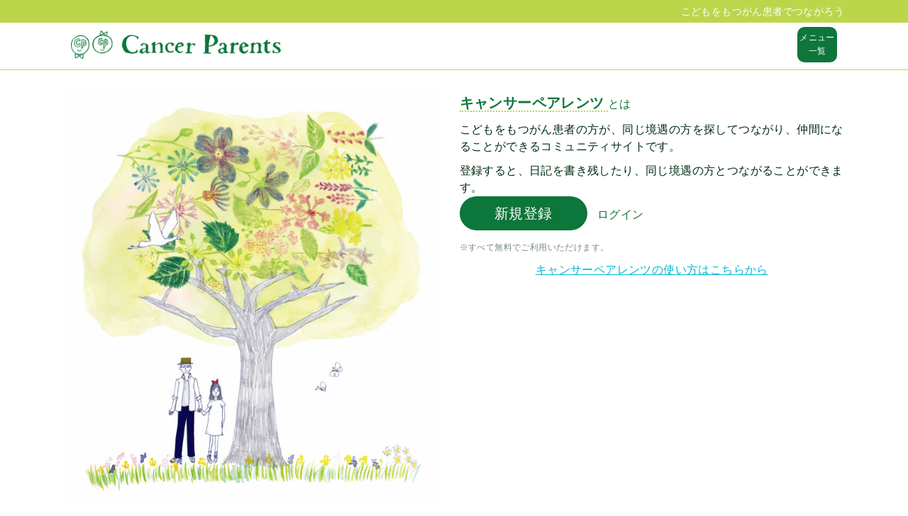

--- FILE ---
content_type: text/html; charset=UTF-8
request_url: https://cancer-parents.com/
body_size: 55318
content:
<!DOCTYPE html>
<html>
  <head prefix="og: http://ogp.me/ns# fb: http://ogp.me/ns/fb# article: http://ogp.me/ns/article#">
    <meta charset="utf-8">
    <meta http-equiv="X-UA-Compatible" content="IE=edge"><script type="text/javascript">(window.NREUM||(NREUM={})).init={ajax:{deny_list:["bam.nr-data.net"]},feature_flags:["soft_nav"]};(window.NREUM||(NREUM={})).loader_config={licenseKey:"NRJS-16da386b59d2e310d98",applicationID:"796885764",browserID:"796887921"};;/*! For license information please see nr-loader-rum-1.308.0.min.js.LICENSE.txt */
(()=>{var e,t,r={163:(e,t,r)=>{"use strict";r.d(t,{j:()=>E});var n=r(384),i=r(1741);var a=r(2555);r(860).K7.genericEvents;const s="experimental.resources",o="register",c=e=>{if(!e||"string"!=typeof e)return!1;try{document.createDocumentFragment().querySelector(e)}catch{return!1}return!0};var d=r(2614),u=r(944),l=r(8122);const f="[data-nr-mask]",g=e=>(0,l.a)(e,(()=>{const e={feature_flags:[],experimental:{allow_registered_children:!1,resources:!1},mask_selector:"*",block_selector:"[data-nr-block]",mask_input_options:{color:!1,date:!1,"datetime-local":!1,email:!1,month:!1,number:!1,range:!1,search:!1,tel:!1,text:!1,time:!1,url:!1,week:!1,textarea:!1,select:!1,password:!0}};return{ajax:{deny_list:void 0,block_internal:!0,enabled:!0,autoStart:!0},api:{get allow_registered_children(){return e.feature_flags.includes(o)||e.experimental.allow_registered_children},set allow_registered_children(t){e.experimental.allow_registered_children=t},duplicate_registered_data:!1},browser_consent_mode:{enabled:!1},distributed_tracing:{enabled:void 0,exclude_newrelic_header:void 0,cors_use_newrelic_header:void 0,cors_use_tracecontext_headers:void 0,allowed_origins:void 0},get feature_flags(){return e.feature_flags},set feature_flags(t){e.feature_flags=t},generic_events:{enabled:!0,autoStart:!0},harvest:{interval:30},jserrors:{enabled:!0,autoStart:!0},logging:{enabled:!0,autoStart:!0},metrics:{enabled:!0,autoStart:!0},obfuscate:void 0,page_action:{enabled:!0},page_view_event:{enabled:!0,autoStart:!0},page_view_timing:{enabled:!0,autoStart:!0},performance:{capture_marks:!1,capture_measures:!1,capture_detail:!0,resources:{get enabled(){return e.feature_flags.includes(s)||e.experimental.resources},set enabled(t){e.experimental.resources=t},asset_types:[],first_party_domains:[],ignore_newrelic:!0}},privacy:{cookies_enabled:!0},proxy:{assets:void 0,beacon:void 0},session:{expiresMs:d.wk,inactiveMs:d.BB},session_replay:{autoStart:!0,enabled:!1,preload:!1,sampling_rate:10,error_sampling_rate:100,collect_fonts:!1,inline_images:!1,fix_stylesheets:!0,mask_all_inputs:!0,get mask_text_selector(){return e.mask_selector},set mask_text_selector(t){c(t)?e.mask_selector="".concat(t,",").concat(f):""===t||null===t?e.mask_selector=f:(0,u.R)(5,t)},get block_class(){return"nr-block"},get ignore_class(){return"nr-ignore"},get mask_text_class(){return"nr-mask"},get block_selector(){return e.block_selector},set block_selector(t){c(t)?e.block_selector+=",".concat(t):""!==t&&(0,u.R)(6,t)},get mask_input_options(){return e.mask_input_options},set mask_input_options(t){t&&"object"==typeof t?e.mask_input_options={...t,password:!0}:(0,u.R)(7,t)}},session_trace:{enabled:!0,autoStart:!0},soft_navigations:{enabled:!0,autoStart:!0},spa:{enabled:!0,autoStart:!0},ssl:void 0,user_actions:{enabled:!0,elementAttributes:["id","className","tagName","type"]}}})());var p=r(6154),m=r(9324);let h=0;const v={buildEnv:m.F3,distMethod:m.Xs,version:m.xv,originTime:p.WN},b={consented:!1},y={appMetadata:{},get consented(){return this.session?.state?.consent||b.consented},set consented(e){b.consented=e},customTransaction:void 0,denyList:void 0,disabled:!1,harvester:void 0,isolatedBacklog:!1,isRecording:!1,loaderType:void 0,maxBytes:3e4,obfuscator:void 0,onerror:void 0,ptid:void 0,releaseIds:{},session:void 0,timeKeeper:void 0,registeredEntities:[],jsAttributesMetadata:{bytes:0},get harvestCount(){return++h}},_=e=>{const t=(0,l.a)(e,y),r=Object.keys(v).reduce((e,t)=>(e[t]={value:v[t],writable:!1,configurable:!0,enumerable:!0},e),{});return Object.defineProperties(t,r)};var w=r(5701);const x=e=>{const t=e.startsWith("http");e+="/",r.p=t?e:"https://"+e};var R=r(7836),k=r(3241);const A={accountID:void 0,trustKey:void 0,agentID:void 0,licenseKey:void 0,applicationID:void 0,xpid:void 0},S=e=>(0,l.a)(e,A),T=new Set;function E(e,t={},r,s){let{init:o,info:c,loader_config:d,runtime:u={},exposed:l=!0}=t;if(!c){const e=(0,n.pV)();o=e.init,c=e.info,d=e.loader_config}e.init=g(o||{}),e.loader_config=S(d||{}),c.jsAttributes??={},p.bv&&(c.jsAttributes.isWorker=!0),e.info=(0,a.D)(c);const f=e.init,m=[c.beacon,c.errorBeacon];T.has(e.agentIdentifier)||(f.proxy.assets&&(x(f.proxy.assets),m.push(f.proxy.assets)),f.proxy.beacon&&m.push(f.proxy.beacon),e.beacons=[...m],function(e){const t=(0,n.pV)();Object.getOwnPropertyNames(i.W.prototype).forEach(r=>{const n=i.W.prototype[r];if("function"!=typeof n||"constructor"===n)return;let a=t[r];e[r]&&!1!==e.exposed&&"micro-agent"!==e.runtime?.loaderType&&(t[r]=(...t)=>{const n=e[r](...t);return a?a(...t):n})})}(e),(0,n.US)("activatedFeatures",w.B)),u.denyList=[...f.ajax.deny_list||[],...f.ajax.block_internal?m:[]],u.ptid=e.agentIdentifier,u.loaderType=r,e.runtime=_(u),T.has(e.agentIdentifier)||(e.ee=R.ee.get(e.agentIdentifier),e.exposed=l,(0,k.W)({agentIdentifier:e.agentIdentifier,drained:!!w.B?.[e.agentIdentifier],type:"lifecycle",name:"initialize",feature:void 0,data:e.config})),T.add(e.agentIdentifier)}},384:(e,t,r)=>{"use strict";r.d(t,{NT:()=>s,US:()=>u,Zm:()=>o,bQ:()=>d,dV:()=>c,pV:()=>l});var n=r(6154),i=r(1863),a=r(1910);const s={beacon:"bam.nr-data.net",errorBeacon:"bam.nr-data.net"};function o(){return n.gm.NREUM||(n.gm.NREUM={}),void 0===n.gm.newrelic&&(n.gm.newrelic=n.gm.NREUM),n.gm.NREUM}function c(){let e=o();return e.o||(e.o={ST:n.gm.setTimeout,SI:n.gm.setImmediate||n.gm.setInterval,CT:n.gm.clearTimeout,XHR:n.gm.XMLHttpRequest,REQ:n.gm.Request,EV:n.gm.Event,PR:n.gm.Promise,MO:n.gm.MutationObserver,FETCH:n.gm.fetch,WS:n.gm.WebSocket},(0,a.i)(...Object.values(e.o))),e}function d(e,t){let r=o();r.initializedAgents??={},t.initializedAt={ms:(0,i.t)(),date:new Date},r.initializedAgents[e]=t}function u(e,t){o()[e]=t}function l(){return function(){let e=o();const t=e.info||{};e.info={beacon:s.beacon,errorBeacon:s.errorBeacon,...t}}(),function(){let e=o();const t=e.init||{};e.init={...t}}(),c(),function(){let e=o();const t=e.loader_config||{};e.loader_config={...t}}(),o()}},782:(e,t,r)=>{"use strict";r.d(t,{T:()=>n});const n=r(860).K7.pageViewTiming},860:(e,t,r)=>{"use strict";r.d(t,{$J:()=>u,K7:()=>c,P3:()=>d,XX:()=>i,Yy:()=>o,df:()=>a,qY:()=>n,v4:()=>s});const n="events",i="jserrors",a="browser/blobs",s="rum",o="browser/logs",c={ajax:"ajax",genericEvents:"generic_events",jserrors:i,logging:"logging",metrics:"metrics",pageAction:"page_action",pageViewEvent:"page_view_event",pageViewTiming:"page_view_timing",sessionReplay:"session_replay",sessionTrace:"session_trace",softNav:"soft_navigations",spa:"spa"},d={[c.pageViewEvent]:1,[c.pageViewTiming]:2,[c.metrics]:3,[c.jserrors]:4,[c.spa]:5,[c.ajax]:6,[c.sessionTrace]:7,[c.softNav]:8,[c.sessionReplay]:9,[c.logging]:10,[c.genericEvents]:11},u={[c.pageViewEvent]:s,[c.pageViewTiming]:n,[c.ajax]:n,[c.spa]:n,[c.softNav]:n,[c.metrics]:i,[c.jserrors]:i,[c.sessionTrace]:a,[c.sessionReplay]:a,[c.logging]:o,[c.genericEvents]:"ins"}},944:(e,t,r)=>{"use strict";r.d(t,{R:()=>i});var n=r(3241);function i(e,t){"function"==typeof console.debug&&(console.debug("New Relic Warning: https://github.com/newrelic/newrelic-browser-agent/blob/main/docs/warning-codes.md#".concat(e),t),(0,n.W)({agentIdentifier:null,drained:null,type:"data",name:"warn",feature:"warn",data:{code:e,secondary:t}}))}},1687:(e,t,r)=>{"use strict";r.d(t,{Ak:()=>d,Ze:()=>f,x3:()=>u});var n=r(3241),i=r(7836),a=r(3606),s=r(860),o=r(2646);const c={};function d(e,t){const r={staged:!1,priority:s.P3[t]||0};l(e),c[e].get(t)||c[e].set(t,r)}function u(e,t){e&&c[e]&&(c[e].get(t)&&c[e].delete(t),p(e,t,!1),c[e].size&&g(e))}function l(e){if(!e)throw new Error("agentIdentifier required");c[e]||(c[e]=new Map)}function f(e="",t="feature",r=!1){if(l(e),!e||!c[e].get(t)||r)return p(e,t);c[e].get(t).staged=!0,g(e)}function g(e){const t=Array.from(c[e]);t.every(([e,t])=>t.staged)&&(t.sort((e,t)=>e[1].priority-t[1].priority),t.forEach(([t])=>{c[e].delete(t),p(e,t)}))}function p(e,t,r=!0){const s=e?i.ee.get(e):i.ee,c=a.i.handlers;if(!s.aborted&&s.backlog&&c){if((0,n.W)({agentIdentifier:e,type:"lifecycle",name:"drain",feature:t}),r){const e=s.backlog[t],r=c[t];if(r){for(let t=0;e&&t<e.length;++t)m(e[t],r);Object.entries(r).forEach(([e,t])=>{Object.values(t||{}).forEach(t=>{t[0]?.on&&t[0]?.context()instanceof o.y&&t[0].on(e,t[1])})})}}s.isolatedBacklog||delete c[t],s.backlog[t]=null,s.emit("drain-"+t,[])}}function m(e,t){var r=e[1];Object.values(t[r]||{}).forEach(t=>{var r=e[0];if(t[0]===r){var n=t[1],i=e[3],a=e[2];n.apply(i,a)}})}},1738:(e,t,r)=>{"use strict";r.d(t,{U:()=>g,Y:()=>f});var n=r(3241),i=r(9908),a=r(1863),s=r(944),o=r(5701),c=r(3969),d=r(8362),u=r(860),l=r(4261);function f(e,t,r,a){const f=a||r;!f||f[e]&&f[e]!==d.d.prototype[e]||(f[e]=function(){(0,i.p)(c.xV,["API/"+e+"/called"],void 0,u.K7.metrics,r.ee),(0,n.W)({agentIdentifier:r.agentIdentifier,drained:!!o.B?.[r.agentIdentifier],type:"data",name:"api",feature:l.Pl+e,data:{}});try{return t.apply(this,arguments)}catch(e){(0,s.R)(23,e)}})}function g(e,t,r,n,s){const o=e.info;null===r?delete o.jsAttributes[t]:o.jsAttributes[t]=r,(s||null===r)&&(0,i.p)(l.Pl+n,[(0,a.t)(),t,r],void 0,"session",e.ee)}},1741:(e,t,r)=>{"use strict";r.d(t,{W:()=>a});var n=r(944),i=r(4261);class a{#e(e,...t){if(this[e]!==a.prototype[e])return this[e](...t);(0,n.R)(35,e)}addPageAction(e,t){return this.#e(i.hG,e,t)}register(e){return this.#e(i.eY,e)}recordCustomEvent(e,t){return this.#e(i.fF,e,t)}setPageViewName(e,t){return this.#e(i.Fw,e,t)}setCustomAttribute(e,t,r){return this.#e(i.cD,e,t,r)}noticeError(e,t){return this.#e(i.o5,e,t)}setUserId(e,t=!1){return this.#e(i.Dl,e,t)}setApplicationVersion(e){return this.#e(i.nb,e)}setErrorHandler(e){return this.#e(i.bt,e)}addRelease(e,t){return this.#e(i.k6,e,t)}log(e,t){return this.#e(i.$9,e,t)}start(){return this.#e(i.d3)}finished(e){return this.#e(i.BL,e)}recordReplay(){return this.#e(i.CH)}pauseReplay(){return this.#e(i.Tb)}addToTrace(e){return this.#e(i.U2,e)}setCurrentRouteName(e){return this.#e(i.PA,e)}interaction(e){return this.#e(i.dT,e)}wrapLogger(e,t,r){return this.#e(i.Wb,e,t,r)}measure(e,t){return this.#e(i.V1,e,t)}consent(e){return this.#e(i.Pv,e)}}},1863:(e,t,r)=>{"use strict";function n(){return Math.floor(performance.now())}r.d(t,{t:()=>n})},1910:(e,t,r)=>{"use strict";r.d(t,{i:()=>a});var n=r(944);const i=new Map;function a(...e){return e.every(e=>{if(i.has(e))return i.get(e);const t="function"==typeof e?e.toString():"",r=t.includes("[native code]"),a=t.includes("nrWrapper");return r||a||(0,n.R)(64,e?.name||t),i.set(e,r),r})}},2555:(e,t,r)=>{"use strict";r.d(t,{D:()=>o,f:()=>s});var n=r(384),i=r(8122);const a={beacon:n.NT.beacon,errorBeacon:n.NT.errorBeacon,licenseKey:void 0,applicationID:void 0,sa:void 0,queueTime:void 0,applicationTime:void 0,ttGuid:void 0,user:void 0,account:void 0,product:void 0,extra:void 0,jsAttributes:{},userAttributes:void 0,atts:void 0,transactionName:void 0,tNamePlain:void 0};function s(e){try{return!!e.licenseKey&&!!e.errorBeacon&&!!e.applicationID}catch(e){return!1}}const o=e=>(0,i.a)(e,a)},2614:(e,t,r)=>{"use strict";r.d(t,{BB:()=>s,H3:()=>n,g:()=>d,iL:()=>c,tS:()=>o,uh:()=>i,wk:()=>a});const n="NRBA",i="SESSION",a=144e5,s=18e5,o={STARTED:"session-started",PAUSE:"session-pause",RESET:"session-reset",RESUME:"session-resume",UPDATE:"session-update"},c={SAME_TAB:"same-tab",CROSS_TAB:"cross-tab"},d={OFF:0,FULL:1,ERROR:2}},2646:(e,t,r)=>{"use strict";r.d(t,{y:()=>n});class n{constructor(e){this.contextId=e}}},2843:(e,t,r)=>{"use strict";r.d(t,{G:()=>a,u:()=>i});var n=r(3878);function i(e,t=!1,r,i){(0,n.DD)("visibilitychange",function(){if(t)return void("hidden"===document.visibilityState&&e());e(document.visibilityState)},r,i)}function a(e,t,r){(0,n.sp)("pagehide",e,t,r)}},3241:(e,t,r)=>{"use strict";r.d(t,{W:()=>a});var n=r(6154);const i="newrelic";function a(e={}){try{n.gm.dispatchEvent(new CustomEvent(i,{detail:e}))}catch(e){}}},3606:(e,t,r)=>{"use strict";r.d(t,{i:()=>a});var n=r(9908);a.on=s;var i=a.handlers={};function a(e,t,r,a){s(a||n.d,i,e,t,r)}function s(e,t,r,i,a){a||(a="feature"),e||(e=n.d);var s=t[a]=t[a]||{};(s[r]=s[r]||[]).push([e,i])}},3878:(e,t,r)=>{"use strict";function n(e,t){return{capture:e,passive:!1,signal:t}}function i(e,t,r=!1,i){window.addEventListener(e,t,n(r,i))}function a(e,t,r=!1,i){document.addEventListener(e,t,n(r,i))}r.d(t,{DD:()=>a,jT:()=>n,sp:()=>i})},3969:(e,t,r)=>{"use strict";r.d(t,{TZ:()=>n,XG:()=>o,rs:()=>i,xV:()=>s,z_:()=>a});const n=r(860).K7.metrics,i="sm",a="cm",s="storeSupportabilityMetrics",o="storeEventMetrics"},4234:(e,t,r)=>{"use strict";r.d(t,{W:()=>a});var n=r(7836),i=r(1687);class a{constructor(e,t){this.agentIdentifier=e,this.ee=n.ee.get(e),this.featureName=t,this.blocked=!1}deregisterDrain(){(0,i.x3)(this.agentIdentifier,this.featureName)}}},4261:(e,t,r)=>{"use strict";r.d(t,{$9:()=>d,BL:()=>o,CH:()=>g,Dl:()=>_,Fw:()=>y,PA:()=>h,Pl:()=>n,Pv:()=>k,Tb:()=>l,U2:()=>a,V1:()=>R,Wb:()=>x,bt:()=>b,cD:()=>v,d3:()=>w,dT:()=>c,eY:()=>p,fF:()=>f,hG:()=>i,k6:()=>s,nb:()=>m,o5:()=>u});const n="api-",i="addPageAction",a="addToTrace",s="addRelease",o="finished",c="interaction",d="log",u="noticeError",l="pauseReplay",f="recordCustomEvent",g="recordReplay",p="register",m="setApplicationVersion",h="setCurrentRouteName",v="setCustomAttribute",b="setErrorHandler",y="setPageViewName",_="setUserId",w="start",x="wrapLogger",R="measure",k="consent"},5289:(e,t,r)=>{"use strict";r.d(t,{GG:()=>s,Qr:()=>c,sB:()=>o});var n=r(3878),i=r(6389);function a(){return"undefined"==typeof document||"complete"===document.readyState}function s(e,t){if(a())return e();const r=(0,i.J)(e),s=setInterval(()=>{a()&&(clearInterval(s),r())},500);(0,n.sp)("load",r,t)}function o(e){if(a())return e();(0,n.DD)("DOMContentLoaded",e)}function c(e){if(a())return e();(0,n.sp)("popstate",e)}},5607:(e,t,r)=>{"use strict";r.d(t,{W:()=>n});const n=(0,r(9566).bz)()},5701:(e,t,r)=>{"use strict";r.d(t,{B:()=>a,t:()=>s});var n=r(3241);const i=new Set,a={};function s(e,t){const r=t.agentIdentifier;a[r]??={},e&&"object"==typeof e&&(i.has(r)||(t.ee.emit("rumresp",[e]),a[r]=e,i.add(r),(0,n.W)({agentIdentifier:r,loaded:!0,drained:!0,type:"lifecycle",name:"load",feature:void 0,data:e})))}},6154:(e,t,r)=>{"use strict";r.d(t,{OF:()=>c,RI:()=>i,WN:()=>u,bv:()=>a,eN:()=>l,gm:()=>s,mw:()=>o,sb:()=>d});var n=r(1863);const i="undefined"!=typeof window&&!!window.document,a="undefined"!=typeof WorkerGlobalScope&&("undefined"!=typeof self&&self instanceof WorkerGlobalScope&&self.navigator instanceof WorkerNavigator||"undefined"!=typeof globalThis&&globalThis instanceof WorkerGlobalScope&&globalThis.navigator instanceof WorkerNavigator),s=i?window:"undefined"!=typeof WorkerGlobalScope&&("undefined"!=typeof self&&self instanceof WorkerGlobalScope&&self||"undefined"!=typeof globalThis&&globalThis instanceof WorkerGlobalScope&&globalThis),o=Boolean("hidden"===s?.document?.visibilityState),c=/iPad|iPhone|iPod/.test(s.navigator?.userAgent),d=c&&"undefined"==typeof SharedWorker,u=((()=>{const e=s.navigator?.userAgent?.match(/Firefox[/\s](\d+\.\d+)/);Array.isArray(e)&&e.length>=2&&e[1]})(),Date.now()-(0,n.t)()),l=()=>"undefined"!=typeof PerformanceNavigationTiming&&s?.performance?.getEntriesByType("navigation")?.[0]?.responseStart},6389:(e,t,r)=>{"use strict";function n(e,t=500,r={}){const n=r?.leading||!1;let i;return(...r)=>{n&&void 0===i&&(e.apply(this,r),i=setTimeout(()=>{i=clearTimeout(i)},t)),n||(clearTimeout(i),i=setTimeout(()=>{e.apply(this,r)},t))}}function i(e){let t=!1;return(...r)=>{t||(t=!0,e.apply(this,r))}}r.d(t,{J:()=>i,s:()=>n})},6630:(e,t,r)=>{"use strict";r.d(t,{T:()=>n});const n=r(860).K7.pageViewEvent},7699:(e,t,r)=>{"use strict";r.d(t,{It:()=>a,KC:()=>o,No:()=>i,qh:()=>s});var n=r(860);const i=16e3,a=1e6,s="SESSION_ERROR",o={[n.K7.logging]:!0,[n.K7.genericEvents]:!1,[n.K7.jserrors]:!1,[n.K7.ajax]:!1}},7836:(e,t,r)=>{"use strict";r.d(t,{P:()=>o,ee:()=>c});var n=r(384),i=r(8990),a=r(2646),s=r(5607);const o="nr@context:".concat(s.W),c=function e(t,r){var n={},s={},u={},l=!1;try{l=16===r.length&&d.initializedAgents?.[r]?.runtime.isolatedBacklog}catch(e){}var f={on:p,addEventListener:p,removeEventListener:function(e,t){var r=n[e];if(!r)return;for(var i=0;i<r.length;i++)r[i]===t&&r.splice(i,1)},emit:function(e,r,n,i,a){!1!==a&&(a=!0);if(c.aborted&&!i)return;t&&a&&t.emit(e,r,n);var o=g(n);m(e).forEach(e=>{e.apply(o,r)});var d=v()[s[e]];d&&d.push([f,e,r,o]);return o},get:h,listeners:m,context:g,buffer:function(e,t){const r=v();if(t=t||"feature",f.aborted)return;Object.entries(e||{}).forEach(([e,n])=>{s[n]=t,t in r||(r[t]=[])})},abort:function(){f._aborted=!0,Object.keys(f.backlog).forEach(e=>{delete f.backlog[e]})},isBuffering:function(e){return!!v()[s[e]]},debugId:r,backlog:l?{}:t&&"object"==typeof t.backlog?t.backlog:{},isolatedBacklog:l};return Object.defineProperty(f,"aborted",{get:()=>{let e=f._aborted||!1;return e||(t&&(e=t.aborted),e)}}),f;function g(e){return e&&e instanceof a.y?e:e?(0,i.I)(e,o,()=>new a.y(o)):new a.y(o)}function p(e,t){n[e]=m(e).concat(t)}function m(e){return n[e]||[]}function h(t){return u[t]=u[t]||e(f,t)}function v(){return f.backlog}}(void 0,"globalEE"),d=(0,n.Zm)();d.ee||(d.ee=c)},8122:(e,t,r)=>{"use strict";r.d(t,{a:()=>i});var n=r(944);function i(e,t){try{if(!e||"object"!=typeof e)return(0,n.R)(3);if(!t||"object"!=typeof t)return(0,n.R)(4);const r=Object.create(Object.getPrototypeOf(t),Object.getOwnPropertyDescriptors(t)),a=0===Object.keys(r).length?e:r;for(let s in a)if(void 0!==e[s])try{if(null===e[s]){r[s]=null;continue}Array.isArray(e[s])&&Array.isArray(t[s])?r[s]=Array.from(new Set([...e[s],...t[s]])):"object"==typeof e[s]&&"object"==typeof t[s]?r[s]=i(e[s],t[s]):r[s]=e[s]}catch(e){r[s]||(0,n.R)(1,e)}return r}catch(e){(0,n.R)(2,e)}}},8362:(e,t,r)=>{"use strict";r.d(t,{d:()=>a});var n=r(9566),i=r(1741);class a extends i.W{agentIdentifier=(0,n.LA)(16)}},8374:(e,t,r)=>{r.nc=(()=>{try{return document?.currentScript?.nonce}catch(e){}return""})()},8990:(e,t,r)=>{"use strict";r.d(t,{I:()=>i});var n=Object.prototype.hasOwnProperty;function i(e,t,r){if(n.call(e,t))return e[t];var i=r();if(Object.defineProperty&&Object.keys)try{return Object.defineProperty(e,t,{value:i,writable:!0,enumerable:!1}),i}catch(e){}return e[t]=i,i}},9324:(e,t,r)=>{"use strict";r.d(t,{F3:()=>i,Xs:()=>a,xv:()=>n});const n="1.308.0",i="PROD",a="CDN"},9566:(e,t,r)=>{"use strict";r.d(t,{LA:()=>o,bz:()=>s});var n=r(6154);const i="xxxxxxxx-xxxx-4xxx-yxxx-xxxxxxxxxxxx";function a(e,t){return e?15&e[t]:16*Math.random()|0}function s(){const e=n.gm?.crypto||n.gm?.msCrypto;let t,r=0;return e&&e.getRandomValues&&(t=e.getRandomValues(new Uint8Array(30))),i.split("").map(e=>"x"===e?a(t,r++).toString(16):"y"===e?(3&a()|8).toString(16):e).join("")}function o(e){const t=n.gm?.crypto||n.gm?.msCrypto;let r,i=0;t&&t.getRandomValues&&(r=t.getRandomValues(new Uint8Array(e)));const s=[];for(var o=0;o<e;o++)s.push(a(r,i++).toString(16));return s.join("")}},9908:(e,t,r)=>{"use strict";r.d(t,{d:()=>n,p:()=>i});var n=r(7836).ee.get("handle");function i(e,t,r,i,a){a?(a.buffer([e],i),a.emit(e,t,r)):(n.buffer([e],i),n.emit(e,t,r))}}},n={};function i(e){var t=n[e];if(void 0!==t)return t.exports;var a=n[e]={exports:{}};return r[e](a,a.exports,i),a.exports}i.m=r,i.d=(e,t)=>{for(var r in t)i.o(t,r)&&!i.o(e,r)&&Object.defineProperty(e,r,{enumerable:!0,get:t[r]})},i.f={},i.e=e=>Promise.all(Object.keys(i.f).reduce((t,r)=>(i.f[r](e,t),t),[])),i.u=e=>"nr-rum-1.308.0.min.js",i.o=(e,t)=>Object.prototype.hasOwnProperty.call(e,t),e={},t="NRBA-1.308.0.PROD:",i.l=(r,n,a,s)=>{if(e[r])e[r].push(n);else{var o,c;if(void 0!==a)for(var d=document.getElementsByTagName("script"),u=0;u<d.length;u++){var l=d[u];if(l.getAttribute("src")==r||l.getAttribute("data-webpack")==t+a){o=l;break}}if(!o){c=!0;var f={296:"sha512-+MIMDsOcckGXa1EdWHqFNv7P+JUkd5kQwCBr3KE6uCvnsBNUrdSt4a/3/L4j4TxtnaMNjHpza2/erNQbpacJQA=="};(o=document.createElement("script")).charset="utf-8",i.nc&&o.setAttribute("nonce",i.nc),o.setAttribute("data-webpack",t+a),o.src=r,0!==o.src.indexOf(window.location.origin+"/")&&(o.crossOrigin="anonymous"),f[s]&&(o.integrity=f[s])}e[r]=[n];var g=(t,n)=>{o.onerror=o.onload=null,clearTimeout(p);var i=e[r];if(delete e[r],o.parentNode&&o.parentNode.removeChild(o),i&&i.forEach(e=>e(n)),t)return t(n)},p=setTimeout(g.bind(null,void 0,{type:"timeout",target:o}),12e4);o.onerror=g.bind(null,o.onerror),o.onload=g.bind(null,o.onload),c&&document.head.appendChild(o)}},i.r=e=>{"undefined"!=typeof Symbol&&Symbol.toStringTag&&Object.defineProperty(e,Symbol.toStringTag,{value:"Module"}),Object.defineProperty(e,"__esModule",{value:!0})},i.p="https://js-agent.newrelic.com/",(()=>{var e={374:0,840:0};i.f.j=(t,r)=>{var n=i.o(e,t)?e[t]:void 0;if(0!==n)if(n)r.push(n[2]);else{var a=new Promise((r,i)=>n=e[t]=[r,i]);r.push(n[2]=a);var s=i.p+i.u(t),o=new Error;i.l(s,r=>{if(i.o(e,t)&&(0!==(n=e[t])&&(e[t]=void 0),n)){var a=r&&("load"===r.type?"missing":r.type),s=r&&r.target&&r.target.src;o.message="Loading chunk "+t+" failed: ("+a+": "+s+")",o.name="ChunkLoadError",o.type=a,o.request=s,n[1](o)}},"chunk-"+t,t)}};var t=(t,r)=>{var n,a,[s,o,c]=r,d=0;if(s.some(t=>0!==e[t])){for(n in o)i.o(o,n)&&(i.m[n]=o[n]);if(c)c(i)}for(t&&t(r);d<s.length;d++)a=s[d],i.o(e,a)&&e[a]&&e[a][0](),e[a]=0},r=self["webpackChunk:NRBA-1.308.0.PROD"]=self["webpackChunk:NRBA-1.308.0.PROD"]||[];r.forEach(t.bind(null,0)),r.push=t.bind(null,r.push.bind(r))})(),(()=>{"use strict";i(8374);var e=i(8362),t=i(860);const r=Object.values(t.K7);var n=i(163);var a=i(9908),s=i(1863),o=i(4261),c=i(1738);var d=i(1687),u=i(4234),l=i(5289),f=i(6154),g=i(944),p=i(384);const m=e=>f.RI&&!0===e?.privacy.cookies_enabled;function h(e){return!!(0,p.dV)().o.MO&&m(e)&&!0===e?.session_trace.enabled}var v=i(6389),b=i(7699);class y extends u.W{constructor(e,t){super(e.agentIdentifier,t),this.agentRef=e,this.abortHandler=void 0,this.featAggregate=void 0,this.loadedSuccessfully=void 0,this.onAggregateImported=new Promise(e=>{this.loadedSuccessfully=e}),this.deferred=Promise.resolve(),!1===e.init[this.featureName].autoStart?this.deferred=new Promise((t,r)=>{this.ee.on("manual-start-all",(0,v.J)(()=>{(0,d.Ak)(e.agentIdentifier,this.featureName),t()}))}):(0,d.Ak)(e.agentIdentifier,t)}importAggregator(e,t,r={}){if(this.featAggregate)return;const n=async()=>{let n;await this.deferred;try{if(m(e.init)){const{setupAgentSession:t}=await i.e(296).then(i.bind(i,3305));n=t(e)}}catch(e){(0,g.R)(20,e),this.ee.emit("internal-error",[e]),(0,a.p)(b.qh,[e],void 0,this.featureName,this.ee)}try{if(!this.#t(this.featureName,n,e.init))return(0,d.Ze)(this.agentIdentifier,this.featureName),void this.loadedSuccessfully(!1);const{Aggregate:i}=await t();this.featAggregate=new i(e,r),e.runtime.harvester.initializedAggregates.push(this.featAggregate),this.loadedSuccessfully(!0)}catch(e){(0,g.R)(34,e),this.abortHandler?.(),(0,d.Ze)(this.agentIdentifier,this.featureName,!0),this.loadedSuccessfully(!1),this.ee&&this.ee.abort()}};f.RI?(0,l.GG)(()=>n(),!0):n()}#t(e,r,n){if(this.blocked)return!1;switch(e){case t.K7.sessionReplay:return h(n)&&!!r;case t.K7.sessionTrace:return!!r;default:return!0}}}var _=i(6630),w=i(2614),x=i(3241);class R extends y{static featureName=_.T;constructor(e){var t;super(e,_.T),this.setupInspectionEvents(e.agentIdentifier),t=e,(0,c.Y)(o.Fw,function(e,r){"string"==typeof e&&("/"!==e.charAt(0)&&(e="/"+e),t.runtime.customTransaction=(r||"http://custom.transaction")+e,(0,a.p)(o.Pl+o.Fw,[(0,s.t)()],void 0,void 0,t.ee))},t),this.importAggregator(e,()=>i.e(296).then(i.bind(i,3943)))}setupInspectionEvents(e){const t=(t,r)=>{t&&(0,x.W)({agentIdentifier:e,timeStamp:t.timeStamp,loaded:"complete"===t.target.readyState,type:"window",name:r,data:t.target.location+""})};(0,l.sB)(e=>{t(e,"DOMContentLoaded")}),(0,l.GG)(e=>{t(e,"load")}),(0,l.Qr)(e=>{t(e,"navigate")}),this.ee.on(w.tS.UPDATE,(t,r)=>{(0,x.W)({agentIdentifier:e,type:"lifecycle",name:"session",data:r})})}}class k extends e.d{constructor(e){var t;(super(),f.gm)?(this.features={},(0,p.bQ)(this.agentIdentifier,this),this.desiredFeatures=new Set(e.features||[]),this.desiredFeatures.add(R),(0,n.j)(this,e,e.loaderType||"agent"),t=this,(0,c.Y)(o.cD,function(e,r,n=!1){if("string"==typeof e){if(["string","number","boolean"].includes(typeof r)||null===r)return(0,c.U)(t,e,r,o.cD,n);(0,g.R)(40,typeof r)}else(0,g.R)(39,typeof e)},t),function(e){(0,c.Y)(o.Dl,function(t,r=!1){if("string"!=typeof t&&null!==t)return void(0,g.R)(41,typeof t);const n=e.info.jsAttributes["enduser.id"];r&&null!=n&&n!==t?(0,a.p)(o.Pl+"setUserIdAndResetSession",[t],void 0,"session",e.ee):(0,c.U)(e,"enduser.id",t,o.Dl,!0)},e)}(this),function(e){(0,c.Y)(o.nb,function(t){if("string"==typeof t||null===t)return(0,c.U)(e,"application.version",t,o.nb,!1);(0,g.R)(42,typeof t)},e)}(this),function(e){(0,c.Y)(o.d3,function(){e.ee.emit("manual-start-all")},e)}(this),function(e){(0,c.Y)(o.Pv,function(t=!0){if("boolean"==typeof t){if((0,a.p)(o.Pl+o.Pv,[t],void 0,"session",e.ee),e.runtime.consented=t,t){const t=e.features.page_view_event;t.onAggregateImported.then(e=>{const r=t.featAggregate;e&&!r.sentRum&&r.sendRum()})}}else(0,g.R)(65,typeof t)},e)}(this),this.run()):(0,g.R)(21)}get config(){return{info:this.info,init:this.init,loader_config:this.loader_config,runtime:this.runtime}}get api(){return this}run(){try{const e=function(e){const t={};return r.forEach(r=>{t[r]=!!e[r]?.enabled}),t}(this.init),n=[...this.desiredFeatures];n.sort((e,r)=>t.P3[e.featureName]-t.P3[r.featureName]),n.forEach(r=>{if(!e[r.featureName]&&r.featureName!==t.K7.pageViewEvent)return;if(r.featureName===t.K7.spa)return void(0,g.R)(67);const n=function(e){switch(e){case t.K7.ajax:return[t.K7.jserrors];case t.K7.sessionTrace:return[t.K7.ajax,t.K7.pageViewEvent];case t.K7.sessionReplay:return[t.K7.sessionTrace];case t.K7.pageViewTiming:return[t.K7.pageViewEvent];default:return[]}}(r.featureName).filter(e=>!(e in this.features));n.length>0&&(0,g.R)(36,{targetFeature:r.featureName,missingDependencies:n}),this.features[r.featureName]=new r(this)})}catch(e){(0,g.R)(22,e);for(const e in this.features)this.features[e].abortHandler?.();const t=(0,p.Zm)();delete t.initializedAgents[this.agentIdentifier]?.features,delete this.sharedAggregator;return t.ee.get(this.agentIdentifier).abort(),!1}}}var A=i(2843),S=i(782);class T extends y{static featureName=S.T;constructor(e){super(e,S.T),f.RI&&((0,A.u)(()=>(0,a.p)("docHidden",[(0,s.t)()],void 0,S.T,this.ee),!0),(0,A.G)(()=>(0,a.p)("winPagehide",[(0,s.t)()],void 0,S.T,this.ee)),this.importAggregator(e,()=>i.e(296).then(i.bind(i,2117))))}}var E=i(3969);class I extends y{static featureName=E.TZ;constructor(e){super(e,E.TZ),f.RI&&document.addEventListener("securitypolicyviolation",e=>{(0,a.p)(E.xV,["Generic/CSPViolation/Detected"],void 0,this.featureName,this.ee)}),this.importAggregator(e,()=>i.e(296).then(i.bind(i,9623)))}}new k({features:[R,T,I],loaderType:"lite"})})()})();</script>
    <link rel="shortcut icon" href="/img/favicon.ico">
    <meta id="viewport" name="viewport" content="width=device-width,user-scalable=no,initial-scale=1.0,minimum-scale=1.0,maximum-scale=1.0">
    <title>キャンサーペアレンツ - こどもをもつがん患者でつながろう </title>
    <meta name="description" content="こどもをもつがん患者同士でつながるためのSNS。同じ境遇のがん患者の方を探せて仲間になれるサービスです。">
    <link href="/css/dist/common/common.css?id=6b118e8a4efb5069a8f8" rel="stylesheet">
    <meta property="og:url" content="https://cancer-parents.com/">
    <meta property="og:type" content="website">
    <meta property="og:title" content="キャンサーペアレンツ - こどもをもつがん患者でつながろう">
    <meta property="og:description" content="こどもをもつがん患者同士でつながるためのSNS。同じ境遇のがん患者の方を探せて仲間になれるサービスです。">
    <meta property="og:site_name" content="キャンサーペアレンツ - こどもをもつがん患者でつながろう">
    <meta property="og:locale" content="ja_JP">
    <meta property="og:image" content="/img/ogp.png" />
      <link href="/css/dist/common/common.css?id=6b118e8a4efb5069a8f8" rel="stylesheet">
    <!-- Global site tag (gtag.js) - Google Analytics -->
    <script async src="https://www.googletagmanager.com/gtag/js?id=UA-74737243-1"></script>
    <script>
      window.dataLayer = window.dataLayer || [];
      function gtag(){dataLayer.push(arguments);}
      gtag('js', new Date());

      gtag('config', 'UA-74737243-1');
    </script>

    
    <!-- Google Tag Manager -->
    <script>(function(w,d,s,l,i){w[l]=w[l]||[];w[l].push({'gtm.start':
            new Date().getTime(),event:'gtm.js'});var f=d.getElementsByTagName(s)[0],
          j=d.createElement(s),dl=l!='dataLayer'?'&l='+l:'';j.async=true;j.src=
          'https://www.googletagmanager.com/gtm.js?id='+i+dl;f.parentNode.insertBefore(j,f);
      })(window,document,'script','dataLayer','GTM-K2MCBQ6');</script>
    <!-- End Google Tag Manager -->
  </head>
  <body>
    <!-- Google Tag Manager (noscript) -->
    <noscript><iframe src="https://www.googletagmanager.com/ns.html?id=GTM-K2MCBQ6"
                      height="0" width="0" style="display:none;visibility:hidden"></iframe></noscript>
    <!-- End Google Tag Manager (noscript) -->
    <div id="wrapper">
      <header class="header">
  <div class="header__header">
    <p class="header__header__text">
      こどもをもつがん患者でつながろう
    </p>
  </div>
  <div class="header__contents">
    <div class="header__contents__banner">
      <a href="https://cancer-parents.com/top">
        <img src="https://cancer-parents.com/img/logo-wide.png">
      </a>
    </div>
    <ul class="header__contents__list">
      <li class="header__contents__list__item">
        <a href="javascript:void(0);" @click="sideMenuOpen" class="header__contents__list__link ">
          メニュー<br>一覧
        </a>
      </li>
    </ul>
  </div>
</header>
      <div id="sideMenu">
  <side-menu :is-show="sideMenuFlg" @close="sideMenuClose" v-cloak>
    <ul slot="contents">
      <li class="contents__box contents__box--img">
        <img src="https://cancer-parents.com/img/logo.png">
      </li>
              <li class="contents__box">
          <a href="https://cancer-parents.com/register">
            <span>新規登録</span>
          </a>
        </li>
        <li class="contents__box">
          <a href="https://cancer-parents.com/login">
            <span>ログイン</span>
          </a>
        </li>
            <li class="contents__box">
        <a href="https://peraichi.com/landing_pages/view/cp2025" target="_blank">
          <span>キャンサーペアレンツの使い方</span>
        </a>
      </li>
    </ul>
  </side-menu>
</div>      <main class="main">
                    <section class="c-basic-section">
    <div class="c-basic-section__inner--flex">
      <div class="c-basic-section__inner--flex__item--img">
        <img src="https://cancer-parents.com/img/top_image_sp.png" alt="">
      </div>
      <div class="c-basic-section__inner--flex__item">
        <p class="c-emphasis-text--sub">
          <span class="c-emphasis-text">キャンサーペアレンツ</span>とは
        </p>
        <p class="c-basic-text">
          こどもをもつがん患者の方が、同じ境遇の方を探してつながり、仲間になることができるコミュニティサイトです。
        </p>
        <p class="c-basic-text">
          登録すると、日記を書き残したり、同じ境遇の方とつながることができます。
        </p>
                <div class="c-button-section">
          <a href="https://cancer-parents.com/register" class="c-button">新規登録</a>
          <a href="https://cancer-parents.com/login" class="c-emphasis-text--sub">ログイン</a>
        </div>
                <p class="c-sub-text mt15">※すべて無料でご利用いただけます。</p>
        <p class="c-basic-text--readme">
          <a href="https://peraichi.com/landing_pages/view/cp2025" target="_blank" class="link-text">キャンサーペアレンツの使い方はこちらから</a>
        </p>
      </div>
    </div>
  </section>

  <section class="c-basic-section">
    <div class="c-basic-section__inner">
      <p>
        <span class="c-list-title--green">NEWS</span>
      </p>
      <p class="mt15">
        キャンサーペアレンツの最新の情報をお届けします。
      </p>
      <ul class="c-list mt15">
                  <li class="c-list__item">
            <a href="https://cancer-parents.com/news/687">★研究・調査★協力調査結果がリリースされました「がん患者やご家族の『食』に対する悩みの調査」（2024.12.2NEWS）</a>
          </li>
                  <li class="c-list__item">
            <a href="https://cancer-parents.com/news/621">★研究・調査★「子育て中のがん患者とその子どもへのオンラインを利用したサポート」研究報告（2023.6.12NEWS）</a>
          </li>
                  <li class="c-list__item">
            <a href="https://cancer-parents.com/news/591">★研究・調査★『コロナ禍において、未成年の子どもを持つがん患者さんは強い心理的ストレスを感じている方の割合が高く、そうした方は行動制限の緩和に不安を抱えている可能性が高い』（2023.5.17NEWS）</a>
          </li>
              </ul>
      <div class="c-more-section mt15">
        <a href="https://cancer-parents.com/news" class="c-emphasis-text--sub">もっと見る</a>
      </div>
    </div>
  </section>

  <section class="c-basic-section--video">
    <div class="c-basic-section--video__inner">
      <iframe width="560" height="315" src="https://www.youtube-nocookie.com/embed/krOT6n5HvsE?rel=0" frameborder="0" allow="accelerometer; autoplay; encrypted-media; gyroscope; picture-in-picture" allowfullscreen></iframe>
    </div>
  </section>

  <section class="c-basic-section--beige">
    <div class="c-basic-section__inner tac">
      <span class="c-button--orange">現在 <span class="fwb fs20">4625</span>名 が登録しています。</span>
    </div>
    <div class="c-basic-section__inner--flex">
      <div class="c-basic-section__inner--flex__item">
        <p>
          <span class="c-list-title">新着日記</span>
        </p>
        <ul>
                      <li class="c-cassette">
  <a href="https://cancer-parents.com/posts/2142919" class="c-cassette__link">
    <div class="c-cassette__user-img-wrap">
      <img data-src="https://res.cloudinary.com/hmr2ze7lz/image/upload/c_fill,h_700,w_700/q_auto:eco/f_auto/v1/users/09b6a1eaf546b8d7d5401bd6cf5d356b?_a=BAAABnGY" src="/img/no_user_image.jpg" class="c-cassette__user-img">
    </div>
    <div class="c-cassette__contents">
      <p class="c-cassette__contents__text c-cassette__contents__text--main">
        <span class="fwb">まぼちん</span>　<span>(45)</span>
      </p>
      <p class="c-cassette__contents__text c-cassette__contents__text--sub">
        <span>北海道 / 大腸がん / ステージ4</span>
      </p>
      <p class="c-cassette__contents__text c-cassette__contents__text--main">
        <span class="fwb">泣きたい時は　泣け</span>
      </p>
      <p class="c-cassette__contents__text">
        #絵本「がんがいてもだいじょうぶ」
著者まぼちんの日常*･゜ﾟ･ .｡.:*･゜ﾟ･

「抗がん剤の治療をやっておきたい」　

腫瘍内科の先生は
切っては出てくるガンのこと
まだ体の中にいるであろう
ガンのことも含め　ここでもう一度
治療をやっておきたいと　話してくれた

わたしも　なんとなく
そんな気持ちでいたので
「やります」　と伝えた

先生と色んな事　たくさん話したら
スッキリした……と思ったら…

病室に戻る際の　エレベーターホールで
止まらない涙　人目も気にせず　
泣く　泣く　泣く　泣く

わかってたよ　
最初に見つかった時点で
ガンは全身を巡ってるんだから
またいずれ　しなきゃいけない事は
でもさ　まだだと思ってたんだ
もっと　先だと思ってたんだ
あまりにも涙が止まらないので
昔から私を
可愛がってくれている方に
電話をした
もう　80歳になるその方は

　どんな事したって生きなきゃ駄目よ　
　子供達もいるんだから
　どんな手を使ってでも　生きなさい
　そして　泣きたい時は泣け

と教えてくれました
感謝

#我が家の晩御飯
鶏肉と大根煮
蓮根人参&amp;柿の甘辛煮
「鶏肉1人何本？もーないの？」
このおかずの時は争奪戦になる
もっとたくさん作らないとだな

↓まぼちんの日常↓
https://www.instagram.com/mab_ochin?igsh=azZzdWtuYXd2aDlz&amp;utm_source=qr
      </p>
      <div class="c-cassette__contents__text c-cassette__contents__text--sub">
        2026年01月17日
        <div class="c-cassette__contents__text__count">
          <p class="comment-icn mr5">
            <i class="far fa-comment"></i>
            
          </p>
          <p class="heart-icn">
            <i class="fa fa-heart font_red"></i>
            16
          </p>
        </div>
      </div>
    </div>
  </a>
</li>                                    <li class="c-cassette">
  <a href="https://cancer-parents.com/posts/2142917" class="c-cassette__link">
    <div class="c-cassette__user-img-wrap">
      <img data-src="https://res.cloudinary.com/hmr2ze7lz/image/upload/c_fill,h_700,w_700/q_auto:eco/f_auto/v1/users/09b6a1eaf546b8d7d5401bd6cf5d356b?_a=BAAABnGY" src="/img/no_user_image.jpg" class="c-cassette__user-img">
    </div>
    <div class="c-cassette__contents">
      <p class="c-cassette__contents__text c-cassette__contents__text--main">
        <span class="fwb">まぼちん</span>　<span>(45)</span>
      </p>
      <p class="c-cassette__contents__text c-cassette__contents__text--sub">
        <span>北海道 / 大腸がん / ステージ4</span>
      </p>
      <p class="c-cassette__contents__text c-cassette__contents__text--main">
        <span class="fwb">肺　中葉部切除手術</span>
      </p>
      <p class="c-cassette__contents__text">
        #癌サバイバー#ステージ4
絵本「がんがいてもだいじょうぶ」著者まぼちんの日常*･゜ﾟ･ .｡.:*･゜ﾟ･

「新年1発目の手術」
内容は全くめでたくない
いいのは　響きだけ

手術室で流れてた曲が
大好きなドリカムの歌

背中からいれる麻酔が
私は1番　痛くて怖いのだけど
その時必ず　看護師さんが
手を握ってくれます
そうすると　
不思議と痛みが少し和らぐんです
すごいなぁ…
医療に関わる方達って
すごいチカラをくれる
手術にかかった時間は４時間

前回の肝臓の時と同様に　また
次の日から色んな管をつけながら
歩き回る
前回と違うのは
1階から5階まで階段を
ゆっくり上っても息が切れること
なるほどね　肺だもんね
これはやりがいがあるね
そして今回は
若い男の子と競うように点滴棒を
さげながらグルグル廊下を歩き回り
先輩風を吹かす事ができた

キャベツを海苔で巻いて
神宝塩をかけて食べるという荒技
美味しくてやめられない
おやつ食べるよりいいよね？
      </p>
      <div class="c-cassette__contents__text c-cassette__contents__text--sub">
        2026年01月14日
        <div class="c-cassette__contents__text__count">
          <p class="comment-icn mr5">
            <i class="far fa-comment"></i>
            
          </p>
          <p class="heart-icn">
            <i class="fa fa-heart font_red"></i>
            18
          </p>
        </div>
      </div>
    </div>
  </a>
</li>                                    <li class="c-cassette">
  <a href="https://cancer-parents.com/posts/2142914" class="c-cassette__link">
    <div class="c-cassette__user-img-wrap">
      <img data-src="https://res.cloudinary.com/hmr2ze7lz/image/upload/c_fill,h_700,w_700/q_auto:eco/f_auto/v1/users/09b6a1eaf546b8d7d5401bd6cf5d356b?_a=BAAABnGY" src="/img/no_user_image.jpg" class="c-cassette__user-img">
    </div>
    <div class="c-cassette__contents">
      <p class="c-cassette__contents__text c-cassette__contents__text--main">
        <span class="fwb">まぼちん</span>　<span>(45)</span>
      </p>
      <p class="c-cassette__contents__text c-cassette__contents__text--sub">
        <span>北海道 / 大腸がん / ステージ4</span>
      </p>
      <p class="c-cassette__contents__text c-cassette__contents__text--main">
        <span class="fwb">2025年12月　肺の転移</span>
      </p>
      <p class="c-cassette__contents__text">
        絵本「がんがいてもだいじょうぶ」
著者まぼちんの日常*･゜ﾟ･ .｡.:*･゜ﾟ･

教科書通りというか
目にしてきた情報通りというか
まぁとにかく想定内な事ばかり
次々と　くるのね

今回も1箇所なので
手術できるとの事…3度目か
どんなに体が傷ついても
絶対に諦めないメンタルを
教えてくれたのは

孫悟空
　…大地よ海よ　そして生きているすべての　みんな…
　このオラにほんのちょっとずつだけ元気をわけてくれ…！！！

手術ができることに感謝して
またまた　体力作り
ご縁のある陶板浴の先生から
頂いたお塩を持っていこう♪

神宝塩
陶板浴
できることはまだまだあるよ

まぼちんの日常を綴ったインスタも
良ければご覧ください✴︎
https://www.google.com/search?q=%E3%81%BE%E3%81%BC%E3%81%A1%E3%82%93+%E3%82%A4%E3%83%B3%E3%82%B9%E3%82%BF&amp;ie=UTF-8&amp;oe=UTF-8&amp;hl=ja-jp&amp;client=safari
      </p>
      <div class="c-cassette__contents__text c-cassette__contents__text--sub">
        2026年01月12日
        <div class="c-cassette__contents__text__count">
          <p class="comment-icn mr5">
            <i class="far fa-comment"></i>
            
          </p>
          <p class="heart-icn">
            <i class="fa fa-heart font_red"></i>
            20
          </p>
        </div>
      </div>
    </div>
  </a>
</li>                                    <li class="c-cassette">
  <a href="https://cancer-parents.com/posts/2142911" class="c-cassette__link">
    <div class="c-cassette__user-img-wrap">
      <img data-src="https://res.cloudinary.com/hmr2ze7lz/image/upload/c_fill,h_700,w_700/q_auto:eco/f_auto/v1/users/923b5447f012e76b2ec1d1f6a7559a87?_a=BAAABnGY" src="/img/no_user_image.jpg" class="c-cassette__user-img">
    </div>
    <div class="c-cassette__contents">
      <p class="c-cassette__contents__text c-cassette__contents__text--main">
        <span class="fwb">手のりインドぞう</span>　<span>(57)</span>
      </p>
      <p class="c-cassette__contents__text c-cassette__contents__text--sub">
        <span>鳥取県 / 肺がん / ステージ4</span>
      </p>
      <p class="c-cassette__contents__text c-cassette__contents__text--main">
        <span class="fwb">あさがお通信2026年1月号</span>
      </p>
      <p class="c-cassette__contents__text">
        明けまして　おめでとうございます！
今年も　よろしくお願いします🙇

先日､誕生日を迎え　またひとつ年を取りました。朝から､お祝いのメッセージをいただき嬉しい気持ちで仕事を始めたのですが… 地震がやってきました。かなり揺れたので怖かったです！
ですが､揺れが止まったと同時に災害対応に動いて､気がつけば　バタバタ！
みんなケガなどなかったので､ひと安心😮‍💨
ですが､職場のエレベーターの復旧に時間がかかって… 
昼食時に使用できず… 5階まで患者さんの昼食をみんなで運ぶことになりました。
私は､別の仕事をしていたのですが…  たくさんの人の力　やっぱりすごいな！って思いました。

少し落ち着いてスマホを見ると､お誕生日メッセージと地震の心配メッセージが届いていました。
みんなに感謝🤗　


今年もあさがお通信　無事に完成しました♪
今回は､CPメンバーにお世話になりました。
ひとりでも多くの人に届けたい！と思い掲載しました♪

良かったら､あさがお通信を読んでみてくださいね🤗

あさがお通信をこちらから
⬇️
https://www.yowakai.com/info/_src/12983/%E6%9C%80%E7%B5%82%E3%80%80%E3%81%82%E3%81%95%E3%81%8C%E3%81%8A%E9%80%9A%E4%BF%A1_1%E6%9C%88%E5%8F%B7.pdf?v=1653962731054
      </p>
      <div class="c-cassette__contents__text c-cassette__contents__text--sub">
        2026年01月08日
        <div class="c-cassette__contents__text__count">
          <p class="comment-icn mr5">
            <i class="far fa-comment"></i>
            2
          </p>
          <p class="heart-icn">
            <i class="fa fa-heart font_red"></i>
            19
          </p>
        </div>
      </div>
    </div>
  </a>
</li>                                </ul>
        <div class="c-more-section">
          <a href="https://cancer-parents.com/posts" class="c-emphasis-text--sub">もっと見る</a>
        </div>
      </div>
      <div class="c-basic-section__inner--flex__item">
        <p>
          <span class="c-list-title">新しい会員</span>
        </p>
        <ul>
                      <li class="c-cassette">
  <a href='/users/1197604' class="c-cassette__link">
    <div class="c-cassette__user-img-wrap">
      <img data-src="https://res.cloudinary.com/hmr2ze7lz/image/upload/c_fill,h_700,w_700/q_auto:eco/f_auto/v1/users/2bffe1a06865a9a9d26b8fc58aa97514?_a=BAAABnGY" src="/img/no_user_image.jpg" class="c-cassette__user-img">
    </div>
    <div class="c-cassette__contents">
      <p class="c-cassette__contents__text c-cassette__contents__text--main">
        <span class="fwb">すー</span> (35) 女性
      </p>
      <p class="c-cassette__contents__text">
        消化管 小腸がん ステージ3
      </p>
      <p class="c-cassette__contents__text c-cassette__contents__text--sub">
        千葉県
      </p>
    </div>
  </a>
</li>                      <li class="c-cassette">
  <a href='/users/1197548' class="c-cassette__link">
    <div class="c-cassette__user-img-wrap">
      <img data-src="/img/no_user_image.jpg" src="/img/no_user_image.jpg" class="c-cassette__user-img">
    </div>
    <div class="c-cassette__contents">
      <p class="c-cassette__contents__text c-cassette__contents__text--main">
        <span class="fwb">しゃとこ</span> (45) 女性
      </p>
      <p class="c-cassette__contents__text">
        肝臓、胆のう、膵臓 膵臓がん ステージ3
      </p>
      <p class="c-cassette__contents__text c-cassette__contents__text--sub">
        宮城県
      </p>
    </div>
  </a>
</li>                      <li class="c-cassette">
  <a href='/users/1197543' class="c-cassette__link">
    <div class="c-cassette__user-img-wrap">
      <img data-src="https://res.cloudinary.com/hmr2ze7lz/image/upload/c_fill,h_700,w_700/q_auto:eco/f_auto/v1/users/696d108cd0163d9c18dc8ad33b961d99?_a=BAAABnGY" src="/img/no_user_image.jpg" class="c-cassette__user-img">
    </div>
    <div class="c-cassette__contents">
      <p class="c-cassette__contents__text c-cassette__contents__text--main">
        <span class="fwb">づみさん</span> (29) 男性
      </p>
      <p class="c-cassette__contents__text">
        肝臓、胆のう、膵臓 膵臓がん ステージ4
      </p>
      <p class="c-cassette__contents__text c-cassette__contents__text--sub">
        広島県
      </p>
    </div>
  </a>
</li>                      <li class="c-cassette">
  <a href='/users/1197444' class="c-cassette__link">
    <div class="c-cassette__user-img-wrap">
      <img data-src="/img/no_user_image.jpg" src="/img/no_user_image.jpg" class="c-cassette__user-img">
    </div>
    <div class="c-cassette__contents">
      <p class="c-cassette__contents__text c-cassette__contents__text--main">
        <span class="fwb">テルミン</span> (47) 女性
      </p>
      <p class="c-cassette__contents__text">
        女性特有 子宮体がん(子宮内膜がん) ステージ1
      </p>
      <p class="c-cassette__contents__text c-cassette__contents__text--sub">
        群馬県
      </p>
    </div>
  </a>
</li>                      <li class="c-cassette">
  <a href='/users/1196228' class="c-cassette__link">
    <div class="c-cassette__user-img-wrap">
      <img data-src="/img/no_user_image.jpg" src="/img/no_user_image.jpg" class="c-cassette__user-img">
    </div>
    <div class="c-cassette__contents">
      <p class="c-cassette__contents__text c-cassette__contents__text--main">
        <span class="fwb">いなほ</span> (41) 女性
      </p>
      <p class="c-cassette__contents__text">
        女性特有 子宮頸がん グレード4
      </p>
      <p class="c-cassette__contents__text c-cassette__contents__text--sub">
        神奈川県
      </p>
    </div>
  </a>
</li>                  </ul>
        <div class="c-more-section">
          <a href="https://cancer-parents.com/users/search" class="c-emphasis-text--sub">もっと見る</a>
        </div>
      </div>
    </div>
          <p class="c-caution-text">
        <span>公開制限のない情報のみ表示しています。会員登録すると会員限定公開の情報もご覧いただけます。</span>
      </p>
      </section>

  <section class="c-basic-section--green">
    <div class="c-basic-section__inner tac">
      <p class="c-basic-section__inner__title">35歳でのがん告知、最後の仕事</p>
    </div>
    <div class="c-basic-section__inner--flex">
      <div class="c-basic-section__inner--flex__item--img">
        <img data-src="/img/yesiam.jpg" src="" alt="">
      </div>
      <div class="c-basic-section__inner--flex__item">
        <p class="c-basic-title">
          闘病中に感じた孤独感
        </p>
        <p class="c-basic-text-min">
          2015年2月、35歳のときに「ステージ4のがん」の告知を受けました。頭が真っ白になり、何も考えることができませんでした。家族や友人、職場の同僚などの支えで日常生活に戻ったものの、大きな孤独感を抱えながら、手探りの日々でした。
        </p>
        <p class="c-basic-text-min">
          同世代のがん体験者が周囲にいなかった。相談できる人がいなかった。しかし、小さなお子さんを持つがん患者が毎年約6万人（2015年国立がん研究センター調べ）増え続けている事実を目の当たりにし、「孤独を感じながら闘病しているのは、自分だけではないはず」と、子どもをもつがん患者でつながれる「キャンサーペアレンツ」を2016年4月に立ち上げました。
        </p>
        <p class="c-basic-text-min">
          現在も、週に一度の通院による抗がん剤治療を続けながら、会社ではたらきながら、キャンサーペアレンツの活動を平行して進めています。いつどうなるかわからない状況の中、最後の仕事と位置づけて取り組んでいます。
        </p>
        <p class="c-basic-text-min fwb tar">
          キャンサーペアレンツ起案者<br>
          西口洋平（ぐっち） 2016年4月
        </p>
        <p class="c-basic-text-min fwb">
          <a href="http://nishiguchi.hatenablog.com/" target="_blank">
          ブログ「35歳でのがん告知、最後の仕事」
          </a>
        </p>
      </div>
    </div>
  </section>
        
      </main>
      <footer class="c-basic-section footer">
  <div class="c-basic-section__inner">
    <p class="c-list-title--green">キャンサーペアレンツについて</p>
  </div>
  <div class="c-basic-section__inner--flex">
    <ul class="c-basic-section__inner--flex__item">
      <li>
        <a href="https://peraichi.com/landing_pages/view/cp2025" target="_blank">キャンサーペアレンツの使い方</a>
      </li>
      <li>
        <a href="https://cancer-parents.com/inquiry">お問い合わせ</a>
      </li>
      <li>
        <a href="https://cancer-parents.com/kiyaku">利用規約</a>
      </li>
      <li>
        <a href="https://cancer-parents.com/privacy">プライバシーポリシー</a>
      </li>
      <li>
        <a href="https://cancer-parents.org/" target="_blank">運営団体</a>
      </li>
      <li>
        <a href="https://www.cancer-parents.org/#_9" target="_blank">協賛企業・団体</a>
      </li>
      <li class="mt15">
        <a href="https://twitter.com/cancer_parents" target="_blank">公式Twitter</a>
      </li>
      <li>
        <a href="https://www.facebook.com/cancerparentscom/" target="_blank">公式Facebook</a>
      </li>
      <li>
        <a href="http://nishiguchi.hatenablog.com/" target="_blank">代表西口のブログ</a>
      </li>
      <li>
        <a href="https://peraichi.com/landing_pages/view/ehonpj" target="_blank">えほんプロジェクトHP</a>
      </li>
      <li>
        <a href="https://www.instagram.com/cp.ehonproject/" target="_blank">えほんプロジェクトInstagram</a>
      </li>
    </ul>
    <div class="c-basic-section__inner--flex__item">
      <a class="twitter-timeline" data-lang="ja" data-width="340" data-height="460" data-theme="light" href="https://twitter.com/cancer_parents?ref_src=twsrc%5Etfw">Tweets by cancer_parents</a>
    </div>
    <div class="c-basic-section__inner--flex__item">
      <iframe src="https://www.facebook.com/plugins/page.php?href=https%3A%2F%2Fm.facebook.com%2Fcancerparentscom%2F&tabs=timeline&width=340&height=500&small_header=false&adapt_container_width=true&hide_cover=false&show_facepile=true&appId" width="340" height="460" style="border:none;overflow:hidden" scrolling="no" frameborder="0" allowTransparency="true" allow="encrypted-media"></iframe>
    </div>
  </div>
</footer>
<div class="tac mt15 mb20">Copyright © 2016-2018 Cancer Parents. All Rights Reserved.</div>
    </div>
    <script src="/js/dist/common/common.js?id=e471672cc18f7aa18343"></script>
    <script async src="https://platform.twitter.com/widgets.js" charset="utf-8"></script>
      <script src="/js/dist/top/index.js?id=c52fbccb09a77db38685"></script>
    <script type="text/javascript">window.NREUM||(NREUM={});NREUM.info={"beacon":"bam.nr-data.net","licenseKey":"NRJS-16da386b59d2e310d98","applicationID":"796885764","transactionName":"NgRaNxACC0dRUkwPDQ9OeQAWCgpaH3BIFj4pFUwTPiAKWkRDVwoOBBNLPzYMFXdfX0wUDQ0NXREiCgtQVUk=","queueTime":2,"applicationTime":90,"atts":"GkNZQVgYGEk=","errorBeacon":"bam.nr-data.net","agent":""}</script></body>
</html>


--- FILE ---
content_type: text/html; charset=utf-8
request_url: https://www.youtube-nocookie.com/embed/krOT6n5HvsE?rel=0
body_size: 45052
content:
<!DOCTYPE html><html lang="en" dir="ltr" data-cast-api-enabled="true"><head><meta name="viewport" content="width=device-width, initial-scale=1"><meta name="robots" content="noindex"><script nonce="xOArbj4ID9BZE0iqfVbxcQ">if ('undefined' == typeof Symbol || 'undefined' == typeof Symbol.iterator) {delete Array.prototype.entries;}</script><style name="www-roboto" nonce="twHW2YrdahZFDmVA3N6NSA">@font-face{font-family:'Roboto';font-style:normal;font-weight:400;font-stretch:100%;src:url(//fonts.gstatic.com/s/roboto/v48/KFO7CnqEu92Fr1ME7kSn66aGLdTylUAMa3GUBHMdazTgWw.woff2)format('woff2');unicode-range:U+0460-052F,U+1C80-1C8A,U+20B4,U+2DE0-2DFF,U+A640-A69F,U+FE2E-FE2F;}@font-face{font-family:'Roboto';font-style:normal;font-weight:400;font-stretch:100%;src:url(//fonts.gstatic.com/s/roboto/v48/KFO7CnqEu92Fr1ME7kSn66aGLdTylUAMa3iUBHMdazTgWw.woff2)format('woff2');unicode-range:U+0301,U+0400-045F,U+0490-0491,U+04B0-04B1,U+2116;}@font-face{font-family:'Roboto';font-style:normal;font-weight:400;font-stretch:100%;src:url(//fonts.gstatic.com/s/roboto/v48/KFO7CnqEu92Fr1ME7kSn66aGLdTylUAMa3CUBHMdazTgWw.woff2)format('woff2');unicode-range:U+1F00-1FFF;}@font-face{font-family:'Roboto';font-style:normal;font-weight:400;font-stretch:100%;src:url(//fonts.gstatic.com/s/roboto/v48/KFO7CnqEu92Fr1ME7kSn66aGLdTylUAMa3-UBHMdazTgWw.woff2)format('woff2');unicode-range:U+0370-0377,U+037A-037F,U+0384-038A,U+038C,U+038E-03A1,U+03A3-03FF;}@font-face{font-family:'Roboto';font-style:normal;font-weight:400;font-stretch:100%;src:url(//fonts.gstatic.com/s/roboto/v48/KFO7CnqEu92Fr1ME7kSn66aGLdTylUAMawCUBHMdazTgWw.woff2)format('woff2');unicode-range:U+0302-0303,U+0305,U+0307-0308,U+0310,U+0312,U+0315,U+031A,U+0326-0327,U+032C,U+032F-0330,U+0332-0333,U+0338,U+033A,U+0346,U+034D,U+0391-03A1,U+03A3-03A9,U+03B1-03C9,U+03D1,U+03D5-03D6,U+03F0-03F1,U+03F4-03F5,U+2016-2017,U+2034-2038,U+203C,U+2040,U+2043,U+2047,U+2050,U+2057,U+205F,U+2070-2071,U+2074-208E,U+2090-209C,U+20D0-20DC,U+20E1,U+20E5-20EF,U+2100-2112,U+2114-2115,U+2117-2121,U+2123-214F,U+2190,U+2192,U+2194-21AE,U+21B0-21E5,U+21F1-21F2,U+21F4-2211,U+2213-2214,U+2216-22FF,U+2308-230B,U+2310,U+2319,U+231C-2321,U+2336-237A,U+237C,U+2395,U+239B-23B7,U+23D0,U+23DC-23E1,U+2474-2475,U+25AF,U+25B3,U+25B7,U+25BD,U+25C1,U+25CA,U+25CC,U+25FB,U+266D-266F,U+27C0-27FF,U+2900-2AFF,U+2B0E-2B11,U+2B30-2B4C,U+2BFE,U+3030,U+FF5B,U+FF5D,U+1D400-1D7FF,U+1EE00-1EEFF;}@font-face{font-family:'Roboto';font-style:normal;font-weight:400;font-stretch:100%;src:url(//fonts.gstatic.com/s/roboto/v48/KFO7CnqEu92Fr1ME7kSn66aGLdTylUAMaxKUBHMdazTgWw.woff2)format('woff2');unicode-range:U+0001-000C,U+000E-001F,U+007F-009F,U+20DD-20E0,U+20E2-20E4,U+2150-218F,U+2190,U+2192,U+2194-2199,U+21AF,U+21E6-21F0,U+21F3,U+2218-2219,U+2299,U+22C4-22C6,U+2300-243F,U+2440-244A,U+2460-24FF,U+25A0-27BF,U+2800-28FF,U+2921-2922,U+2981,U+29BF,U+29EB,U+2B00-2BFF,U+4DC0-4DFF,U+FFF9-FFFB,U+10140-1018E,U+10190-1019C,U+101A0,U+101D0-101FD,U+102E0-102FB,U+10E60-10E7E,U+1D2C0-1D2D3,U+1D2E0-1D37F,U+1F000-1F0FF,U+1F100-1F1AD,U+1F1E6-1F1FF,U+1F30D-1F30F,U+1F315,U+1F31C,U+1F31E,U+1F320-1F32C,U+1F336,U+1F378,U+1F37D,U+1F382,U+1F393-1F39F,U+1F3A7-1F3A8,U+1F3AC-1F3AF,U+1F3C2,U+1F3C4-1F3C6,U+1F3CA-1F3CE,U+1F3D4-1F3E0,U+1F3ED,U+1F3F1-1F3F3,U+1F3F5-1F3F7,U+1F408,U+1F415,U+1F41F,U+1F426,U+1F43F,U+1F441-1F442,U+1F444,U+1F446-1F449,U+1F44C-1F44E,U+1F453,U+1F46A,U+1F47D,U+1F4A3,U+1F4B0,U+1F4B3,U+1F4B9,U+1F4BB,U+1F4BF,U+1F4C8-1F4CB,U+1F4D6,U+1F4DA,U+1F4DF,U+1F4E3-1F4E6,U+1F4EA-1F4ED,U+1F4F7,U+1F4F9-1F4FB,U+1F4FD-1F4FE,U+1F503,U+1F507-1F50B,U+1F50D,U+1F512-1F513,U+1F53E-1F54A,U+1F54F-1F5FA,U+1F610,U+1F650-1F67F,U+1F687,U+1F68D,U+1F691,U+1F694,U+1F698,U+1F6AD,U+1F6B2,U+1F6B9-1F6BA,U+1F6BC,U+1F6C6-1F6CF,U+1F6D3-1F6D7,U+1F6E0-1F6EA,U+1F6F0-1F6F3,U+1F6F7-1F6FC,U+1F700-1F7FF,U+1F800-1F80B,U+1F810-1F847,U+1F850-1F859,U+1F860-1F887,U+1F890-1F8AD,U+1F8B0-1F8BB,U+1F8C0-1F8C1,U+1F900-1F90B,U+1F93B,U+1F946,U+1F984,U+1F996,U+1F9E9,U+1FA00-1FA6F,U+1FA70-1FA7C,U+1FA80-1FA89,U+1FA8F-1FAC6,U+1FACE-1FADC,U+1FADF-1FAE9,U+1FAF0-1FAF8,U+1FB00-1FBFF;}@font-face{font-family:'Roboto';font-style:normal;font-weight:400;font-stretch:100%;src:url(//fonts.gstatic.com/s/roboto/v48/KFO7CnqEu92Fr1ME7kSn66aGLdTylUAMa3OUBHMdazTgWw.woff2)format('woff2');unicode-range:U+0102-0103,U+0110-0111,U+0128-0129,U+0168-0169,U+01A0-01A1,U+01AF-01B0,U+0300-0301,U+0303-0304,U+0308-0309,U+0323,U+0329,U+1EA0-1EF9,U+20AB;}@font-face{font-family:'Roboto';font-style:normal;font-weight:400;font-stretch:100%;src:url(//fonts.gstatic.com/s/roboto/v48/KFO7CnqEu92Fr1ME7kSn66aGLdTylUAMa3KUBHMdazTgWw.woff2)format('woff2');unicode-range:U+0100-02BA,U+02BD-02C5,U+02C7-02CC,U+02CE-02D7,U+02DD-02FF,U+0304,U+0308,U+0329,U+1D00-1DBF,U+1E00-1E9F,U+1EF2-1EFF,U+2020,U+20A0-20AB,U+20AD-20C0,U+2113,U+2C60-2C7F,U+A720-A7FF;}@font-face{font-family:'Roboto';font-style:normal;font-weight:400;font-stretch:100%;src:url(//fonts.gstatic.com/s/roboto/v48/KFO7CnqEu92Fr1ME7kSn66aGLdTylUAMa3yUBHMdazQ.woff2)format('woff2');unicode-range:U+0000-00FF,U+0131,U+0152-0153,U+02BB-02BC,U+02C6,U+02DA,U+02DC,U+0304,U+0308,U+0329,U+2000-206F,U+20AC,U+2122,U+2191,U+2193,U+2212,U+2215,U+FEFF,U+FFFD;}@font-face{font-family:'Roboto';font-style:normal;font-weight:500;font-stretch:100%;src:url(//fonts.gstatic.com/s/roboto/v48/KFO7CnqEu92Fr1ME7kSn66aGLdTylUAMa3GUBHMdazTgWw.woff2)format('woff2');unicode-range:U+0460-052F,U+1C80-1C8A,U+20B4,U+2DE0-2DFF,U+A640-A69F,U+FE2E-FE2F;}@font-face{font-family:'Roboto';font-style:normal;font-weight:500;font-stretch:100%;src:url(//fonts.gstatic.com/s/roboto/v48/KFO7CnqEu92Fr1ME7kSn66aGLdTylUAMa3iUBHMdazTgWw.woff2)format('woff2');unicode-range:U+0301,U+0400-045F,U+0490-0491,U+04B0-04B1,U+2116;}@font-face{font-family:'Roboto';font-style:normal;font-weight:500;font-stretch:100%;src:url(//fonts.gstatic.com/s/roboto/v48/KFO7CnqEu92Fr1ME7kSn66aGLdTylUAMa3CUBHMdazTgWw.woff2)format('woff2');unicode-range:U+1F00-1FFF;}@font-face{font-family:'Roboto';font-style:normal;font-weight:500;font-stretch:100%;src:url(//fonts.gstatic.com/s/roboto/v48/KFO7CnqEu92Fr1ME7kSn66aGLdTylUAMa3-UBHMdazTgWw.woff2)format('woff2');unicode-range:U+0370-0377,U+037A-037F,U+0384-038A,U+038C,U+038E-03A1,U+03A3-03FF;}@font-face{font-family:'Roboto';font-style:normal;font-weight:500;font-stretch:100%;src:url(//fonts.gstatic.com/s/roboto/v48/KFO7CnqEu92Fr1ME7kSn66aGLdTylUAMawCUBHMdazTgWw.woff2)format('woff2');unicode-range:U+0302-0303,U+0305,U+0307-0308,U+0310,U+0312,U+0315,U+031A,U+0326-0327,U+032C,U+032F-0330,U+0332-0333,U+0338,U+033A,U+0346,U+034D,U+0391-03A1,U+03A3-03A9,U+03B1-03C9,U+03D1,U+03D5-03D6,U+03F0-03F1,U+03F4-03F5,U+2016-2017,U+2034-2038,U+203C,U+2040,U+2043,U+2047,U+2050,U+2057,U+205F,U+2070-2071,U+2074-208E,U+2090-209C,U+20D0-20DC,U+20E1,U+20E5-20EF,U+2100-2112,U+2114-2115,U+2117-2121,U+2123-214F,U+2190,U+2192,U+2194-21AE,U+21B0-21E5,U+21F1-21F2,U+21F4-2211,U+2213-2214,U+2216-22FF,U+2308-230B,U+2310,U+2319,U+231C-2321,U+2336-237A,U+237C,U+2395,U+239B-23B7,U+23D0,U+23DC-23E1,U+2474-2475,U+25AF,U+25B3,U+25B7,U+25BD,U+25C1,U+25CA,U+25CC,U+25FB,U+266D-266F,U+27C0-27FF,U+2900-2AFF,U+2B0E-2B11,U+2B30-2B4C,U+2BFE,U+3030,U+FF5B,U+FF5D,U+1D400-1D7FF,U+1EE00-1EEFF;}@font-face{font-family:'Roboto';font-style:normal;font-weight:500;font-stretch:100%;src:url(//fonts.gstatic.com/s/roboto/v48/KFO7CnqEu92Fr1ME7kSn66aGLdTylUAMaxKUBHMdazTgWw.woff2)format('woff2');unicode-range:U+0001-000C,U+000E-001F,U+007F-009F,U+20DD-20E0,U+20E2-20E4,U+2150-218F,U+2190,U+2192,U+2194-2199,U+21AF,U+21E6-21F0,U+21F3,U+2218-2219,U+2299,U+22C4-22C6,U+2300-243F,U+2440-244A,U+2460-24FF,U+25A0-27BF,U+2800-28FF,U+2921-2922,U+2981,U+29BF,U+29EB,U+2B00-2BFF,U+4DC0-4DFF,U+FFF9-FFFB,U+10140-1018E,U+10190-1019C,U+101A0,U+101D0-101FD,U+102E0-102FB,U+10E60-10E7E,U+1D2C0-1D2D3,U+1D2E0-1D37F,U+1F000-1F0FF,U+1F100-1F1AD,U+1F1E6-1F1FF,U+1F30D-1F30F,U+1F315,U+1F31C,U+1F31E,U+1F320-1F32C,U+1F336,U+1F378,U+1F37D,U+1F382,U+1F393-1F39F,U+1F3A7-1F3A8,U+1F3AC-1F3AF,U+1F3C2,U+1F3C4-1F3C6,U+1F3CA-1F3CE,U+1F3D4-1F3E0,U+1F3ED,U+1F3F1-1F3F3,U+1F3F5-1F3F7,U+1F408,U+1F415,U+1F41F,U+1F426,U+1F43F,U+1F441-1F442,U+1F444,U+1F446-1F449,U+1F44C-1F44E,U+1F453,U+1F46A,U+1F47D,U+1F4A3,U+1F4B0,U+1F4B3,U+1F4B9,U+1F4BB,U+1F4BF,U+1F4C8-1F4CB,U+1F4D6,U+1F4DA,U+1F4DF,U+1F4E3-1F4E6,U+1F4EA-1F4ED,U+1F4F7,U+1F4F9-1F4FB,U+1F4FD-1F4FE,U+1F503,U+1F507-1F50B,U+1F50D,U+1F512-1F513,U+1F53E-1F54A,U+1F54F-1F5FA,U+1F610,U+1F650-1F67F,U+1F687,U+1F68D,U+1F691,U+1F694,U+1F698,U+1F6AD,U+1F6B2,U+1F6B9-1F6BA,U+1F6BC,U+1F6C6-1F6CF,U+1F6D3-1F6D7,U+1F6E0-1F6EA,U+1F6F0-1F6F3,U+1F6F7-1F6FC,U+1F700-1F7FF,U+1F800-1F80B,U+1F810-1F847,U+1F850-1F859,U+1F860-1F887,U+1F890-1F8AD,U+1F8B0-1F8BB,U+1F8C0-1F8C1,U+1F900-1F90B,U+1F93B,U+1F946,U+1F984,U+1F996,U+1F9E9,U+1FA00-1FA6F,U+1FA70-1FA7C,U+1FA80-1FA89,U+1FA8F-1FAC6,U+1FACE-1FADC,U+1FADF-1FAE9,U+1FAF0-1FAF8,U+1FB00-1FBFF;}@font-face{font-family:'Roboto';font-style:normal;font-weight:500;font-stretch:100%;src:url(//fonts.gstatic.com/s/roboto/v48/KFO7CnqEu92Fr1ME7kSn66aGLdTylUAMa3OUBHMdazTgWw.woff2)format('woff2');unicode-range:U+0102-0103,U+0110-0111,U+0128-0129,U+0168-0169,U+01A0-01A1,U+01AF-01B0,U+0300-0301,U+0303-0304,U+0308-0309,U+0323,U+0329,U+1EA0-1EF9,U+20AB;}@font-face{font-family:'Roboto';font-style:normal;font-weight:500;font-stretch:100%;src:url(//fonts.gstatic.com/s/roboto/v48/KFO7CnqEu92Fr1ME7kSn66aGLdTylUAMa3KUBHMdazTgWw.woff2)format('woff2');unicode-range:U+0100-02BA,U+02BD-02C5,U+02C7-02CC,U+02CE-02D7,U+02DD-02FF,U+0304,U+0308,U+0329,U+1D00-1DBF,U+1E00-1E9F,U+1EF2-1EFF,U+2020,U+20A0-20AB,U+20AD-20C0,U+2113,U+2C60-2C7F,U+A720-A7FF;}@font-face{font-family:'Roboto';font-style:normal;font-weight:500;font-stretch:100%;src:url(//fonts.gstatic.com/s/roboto/v48/KFO7CnqEu92Fr1ME7kSn66aGLdTylUAMa3yUBHMdazQ.woff2)format('woff2');unicode-range:U+0000-00FF,U+0131,U+0152-0153,U+02BB-02BC,U+02C6,U+02DA,U+02DC,U+0304,U+0308,U+0329,U+2000-206F,U+20AC,U+2122,U+2191,U+2193,U+2212,U+2215,U+FEFF,U+FFFD;}</style><script name="www-roboto" nonce="xOArbj4ID9BZE0iqfVbxcQ">if (document.fonts && document.fonts.load) {document.fonts.load("400 10pt Roboto", "E"); document.fonts.load("500 10pt Roboto", "E");}</script><link rel="stylesheet" href="/s/player/b95b0e7a/www-player.css" name="www-player" nonce="twHW2YrdahZFDmVA3N6NSA"><style nonce="twHW2YrdahZFDmVA3N6NSA">html {overflow: hidden;}body {font: 12px Roboto, Arial, sans-serif; background-color: #000; color: #fff; height: 100%; width: 100%; overflow: hidden; position: absolute; margin: 0; padding: 0;}#player {width: 100%; height: 100%;}h1 {text-align: center; color: #fff;}h3 {margin-top: 6px; margin-bottom: 3px;}.player-unavailable {position: absolute; top: 0; left: 0; right: 0; bottom: 0; padding: 25px; font-size: 13px; background: url(/img/meh7.png) 50% 65% no-repeat;}.player-unavailable .message {text-align: left; margin: 0 -5px 15px; padding: 0 5px 14px; border-bottom: 1px solid #888; font-size: 19px; font-weight: normal;}.player-unavailable a {color: #167ac6; text-decoration: none;}</style><script nonce="xOArbj4ID9BZE0iqfVbxcQ">var ytcsi={gt:function(n){n=(n||"")+"data_";return ytcsi[n]||(ytcsi[n]={tick:{},info:{},gel:{preLoggedGelInfos:[]}})},now:window.performance&&window.performance.timing&&window.performance.now&&window.performance.timing.navigationStart?function(){return window.performance.timing.navigationStart+window.performance.now()}:function(){return(new Date).getTime()},tick:function(l,t,n){var ticks=ytcsi.gt(n).tick;var v=t||ytcsi.now();if(ticks[l]){ticks["_"+l]=ticks["_"+l]||[ticks[l]];ticks["_"+l].push(v)}ticks[l]=
v},info:function(k,v,n){ytcsi.gt(n).info[k]=v},infoGel:function(p,n){ytcsi.gt(n).gel.preLoggedGelInfos.push(p)},setStart:function(t,n){ytcsi.tick("_start",t,n)}};
(function(w,d){function isGecko(){if(!w.navigator)return false;try{if(w.navigator.userAgentData&&w.navigator.userAgentData.brands&&w.navigator.userAgentData.brands.length){var brands=w.navigator.userAgentData.brands;var i=0;for(;i<brands.length;i++)if(brands[i]&&brands[i].brand==="Firefox")return true;return false}}catch(e){setTimeout(function(){throw e;})}if(!w.navigator.userAgent)return false;var ua=w.navigator.userAgent;return ua.indexOf("Gecko")>0&&ua.toLowerCase().indexOf("webkit")<0&&ua.indexOf("Edge")<
0&&ua.indexOf("Trident")<0&&ua.indexOf("MSIE")<0}ytcsi.setStart(w.performance?w.performance.timing.responseStart:null);var isPrerender=(d.visibilityState||d.webkitVisibilityState)=="prerender";var vName=!d.visibilityState&&d.webkitVisibilityState?"webkitvisibilitychange":"visibilitychange";if(isPrerender){var startTick=function(){ytcsi.setStart();d.removeEventListener(vName,startTick)};d.addEventListener(vName,startTick,false)}if(d.addEventListener)d.addEventListener(vName,function(){ytcsi.tick("vc")},
false);if(isGecko()){var isHidden=(d.visibilityState||d.webkitVisibilityState)=="hidden";if(isHidden)ytcsi.tick("vc")}var slt=function(el,t){setTimeout(function(){var n=ytcsi.now();el.loadTime=n;if(el.slt)el.slt()},t)};w.__ytRIL=function(el){if(!el.getAttribute("data-thumb"))if(w.requestAnimationFrame)w.requestAnimationFrame(function(){slt(el,0)});else slt(el,16)}})(window,document);
</script><script nonce="xOArbj4ID9BZE0iqfVbxcQ">var ytcfg={d:function(){return window.yt&&yt.config_||ytcfg.data_||(ytcfg.data_={})},get:function(k,o){return k in ytcfg.d()?ytcfg.d()[k]:o},set:function(){var a=arguments;if(a.length>1)ytcfg.d()[a[0]]=a[1];else{var k;for(k in a[0])ytcfg.d()[k]=a[0][k]}}};
ytcfg.set({"CLIENT_CANARY_STATE":"none","DEVICE":"cbr\u003dChrome\u0026cbrand\u003dapple\u0026cbrver\u003d131.0.0.0\u0026ceng\u003dWebKit\u0026cengver\u003d537.36\u0026cos\u003dMacintosh\u0026cosver\u003d10_15_7\u0026cplatform\u003dDESKTOP","EVENT_ID":"UmRxacHLB7bMlu8Pp6yB4AM","EXPERIMENT_FLAGS":{"ab_det_apb_b":true,"ab_det_apm":true,"ab_det_el_h":true,"ab_det_em_inj":true,"ab_l_sig_st":true,"ab_l_sig_st_e":true,"action_companion_center_align_description":true,"allow_skip_networkless":true,"always_send_and_write":true,"att_web_record_metrics":true,"attmusi":true,"c3_enable_button_impression_logging":true,"c3_watch_page_component":true,"cancel_pending_navs":true,"clean_up_manual_attribution_header":true,"config_age_report_killswitch":true,"cow_optimize_idom_compat":true,"csi_config_handling_infra":true,"csi_on_gel":true,"delhi_mweb_colorful_sd":true,"delhi_mweb_colorful_sd_v2":true,"deprecate_csi_has_info":true,"deprecate_pair_servlet_enabled":true,"desktop_sparkles_light_cta_button":true,"disable_cached_masthead_data":true,"disable_child_node_auto_formatted_strings":true,"disable_log_to_visitor_layer":true,"disable_pacf_logging_for_memory_limited_tv":true,"embeds_enable_eid_enforcement_for_youtube":true,"embeds_enable_info_panel_dismissal":true,"embeds_enable_pfp_always_unbranded":true,"embeds_muted_autoplay_sound_fix":true,"embeds_serve_es6_client":true,"embeds_web_nwl_disable_nocookie":true,"embeds_web_updated_shorts_definition_fix":true,"enable_active_view_display_ad_renderer_web_home":true,"enable_ad_disclosure_banner_a11y_fix":true,"enable_chips_shelf_view_model_fully_reactive":true,"enable_client_creator_goal_ticker_bar_revamp":true,"enable_client_only_wiz_direct_reactions":true,"enable_client_sli_logging":true,"enable_client_streamz_web":true,"enable_client_ve_spec":true,"enable_cloud_save_error_popup_after_retry":true,"enable_dai_sdf_h5_preroll":true,"enable_datasync_id_header_in_web_vss_pings":true,"enable_default_mono_cta_migration_web_client":true,"enable_docked_chat_messages":true,"enable_entity_store_from_dependency_injection":true,"enable_inline_muted_playback_on_web_search":true,"enable_inline_muted_playback_on_web_search_for_vdc":true,"enable_inline_muted_playback_on_web_search_for_vdcb":true,"enable_is_extended_monitoring":true,"enable_is_mini_app_page_active_bugfix":true,"enable_logging_first_user_action_after_game_ready":true,"enable_ltc_param_fetch_from_innertube":true,"enable_masthead_mweb_padding_fix":true,"enable_menu_renderer_button_in_mweb_hclr":true,"enable_mini_app_command_handler_mweb_fix":true,"enable_mini_guide_downloads_item":true,"enable_mixed_direction_formatted_strings":true,"enable_mweb_livestream_ui_update":true,"enable_mweb_new_caption_language_picker":true,"enable_names_handles_account_switcher":true,"enable_network_request_logging_on_game_events":true,"enable_new_paid_product_placement":true,"enable_open_in_new_tab_icon_for_short_dr_for_desktop_search":true,"enable_open_yt_content":true,"enable_origin_query_parameter_bugfix":true,"enable_pause_ads_on_ytv_html5":true,"enable_payments_purchase_manager":true,"enable_pdp_icon_prefetch":true,"enable_pl_r_si_fa":true,"enable_place_pivot_url":true,"enable_playable_a11y_label_with_badge_text":true,"enable_pv_screen_modern_text":true,"enable_removing_navbar_title_on_hashtag_page_mweb":true,"enable_rta_manager":true,"enable_sdf_companion_h5":true,"enable_sdf_dai_h5_midroll":true,"enable_sdf_h5_endemic_mid_post_roll":true,"enable_sdf_on_h5_unplugged_vod_midroll":true,"enable_sdf_shorts_player_bytes_h5":true,"enable_sending_unwrapped_game_audio_as_serialized_metadata":true,"enable_sfv_effect_pivot_url":true,"enable_shorts_new_carousel":true,"enable_skip_ad_guidance_prompt":true,"enable_skippable_ads_for_unplugged_ad_pod":true,"enable_smearing_expansion_dai":true,"enable_third_party_info":true,"enable_time_out_messages":true,"enable_timeline_view_modern_transcript_fe":true,"enable_video_display_compact_button_group_for_desktop_search":true,"enable_web_delhi_icons":true,"enable_web_home_top_landscape_image_layout_level_click":true,"enable_web_tiered_gel":true,"enable_window_constrained_buy_flow_dialog":true,"enable_wiz_queue_effect_and_on_init_initial_runs":true,"enable_ypc_spinners":true,"enable_yt_ata_iframe_authuser":true,"export_networkless_options":true,"export_player_version_to_ytconfig":true,"fill_single_video_with_notify_to_lasr":true,"fix_ad_miniplayer_controls_rendering":true,"fix_ads_tracking_for_swf_config_deprecation_mweb":true,"h5_companion_enable_adcpn_macro_substitution_for_click_pings":true,"h5_inplayer_enable_adcpn_macro_substitution_for_click_pings":true,"h5_reset_cache_and_filter_before_update_masthead":true,"hide_channel_creation_title_for_mweb":true,"high_ccv_client_side_caching_h5":true,"html5_log_trigger_events_with_debug_data":true,"html5_ssdai_enable_media_end_cue_range":true,"il_attach_cache_limit":true,"il_use_view_model_logging_context":true,"is_browser_support_for_webcam_streaming":true,"json_condensed_response":true,"kev_adb_pg":true,"kevlar_gel_error_routing":true,"kevlar_watch_cinematics":true,"live_chat_enable_controller_extraction":true,"live_chat_enable_rta_manager":true,"live_chat_increased_min_height":true,"log_click_with_layer_from_element_in_command_handler":true,"log_errors_through_nwl_on_retry":true,"mdx_enable_privacy_disclosure_ui":true,"mdx_load_cast_api_bootstrap_script":true,"medium_progress_bar_modification":true,"migrate_remaining_web_ad_badges_to_innertube":true,"mobile_account_menu_refresh":true,"mweb_account_linking_noapp":true,"mweb_after_render_to_scheduler":true,"mweb_allow_modern_search_suggest_behavior":true,"mweb_animated_actions":true,"mweb_app_upsell_button_direct_to_app":true,"mweb_big_progress_bar":true,"mweb_c3_enable_adaptive_signals":true,"mweb_c3_endscreen":true,"mweb_c3_endscreen_v2":true,"mweb_c3_library_page_enable_recent_shelf":true,"mweb_c3_remove_web_navigation_endpoint_data":true,"mweb_c3_use_canonical_from_player_response":true,"mweb_cinematic_watch":true,"mweb_command_handler":true,"mweb_delay_watch_initial_data":true,"mweb_disable_searchbar_scroll":true,"mweb_enable_fine_scrubbing_for_recs":true,"mweb_enable_keto_batch_player_fullscreen":true,"mweb_enable_keto_batch_player_progress_bar":true,"mweb_enable_keto_batch_player_tooltips":true,"mweb_enable_lockup_view_model_for_ucp":true,"mweb_enable_more_drawer":true,"mweb_enable_optional_fullscreen_landscape_locking":true,"mweb_enable_overlay_touch_manager":true,"mweb_enable_premium_carve_out_fix":true,"mweb_enable_refresh_detection":true,"mweb_enable_search_imp":true,"mweb_enable_sequence_signal":true,"mweb_enable_shorts_pivot_button":true,"mweb_enable_shorts_video_preload":true,"mweb_enable_skippables_on_jio_phone":true,"mweb_enable_storyboards":true,"mweb_enable_two_line_title_on_shorts":true,"mweb_enable_varispeed_controller":true,"mweb_enable_watch_feed_infinite_scroll":true,"mweb_enable_wrapped_unplugged_pause_membership_dialog_renderer":true,"mweb_fix_livestream_seeking":true,"mweb_fix_monitor_visibility_after_render":true,"mweb_force_ios_fallback_to_native_control":true,"mweb_fp_auto_fullscreen":true,"mweb_fullscreen_controls":true,"mweb_fullscreen_controls_action_buttons":true,"mweb_fullscreen_watch_system":true,"mweb_home_reactive_shorts":true,"mweb_innertube_search_command":true,"mweb_kaios_enable_autoplay_switch_view_model":true,"mweb_lang_in_html":true,"mweb_like_button_synced_with_entities":true,"mweb_logo_use_home_page_ve":true,"mweb_module_decoration":true,"mweb_native_control_in_faux_fullscreen_shared":true,"mweb_player_control_on_hover":true,"mweb_player_delhi_dtts":true,"mweb_player_settings_use_bottom_sheet":true,"mweb_player_show_previous_next_buttons_in_playlist":true,"mweb_player_skip_no_op_state_changes":true,"mweb_player_user_select_none":true,"mweb_playlist_engagement_panel":true,"mweb_progress_bar_seek_on_mouse_click":true,"mweb_pull_2_full":true,"mweb_pull_2_full_enable_touch_handlers":true,"mweb_schedule_warm_watch_response":true,"mweb_searchbox_legacy_navigation":true,"mweb_see_fewer_shorts":true,"mweb_shorts_comments_panel_id_change":true,"mweb_shorts_early_continuation":true,"mweb_show_ios_smart_banner":true,"mweb_show_sign_in_button_from_header":true,"mweb_use_server_url_on_startup":true,"mweb_watch_captions_enable_auto_translate":true,"mweb_watch_captions_set_default_size":true,"mweb_watch_stop_scheduler_on_player_response":true,"mweb_watchfeed_big_thumbnails":true,"mweb_yt_searchbox":true,"networkless_logging":true,"no_client_ve_attach_unless_shown":true,"nwl_send_from_memory_when_online":true,"pageid_as_header_web":true,"playback_settings_use_switch_menu":true,"player_controls_autonav_fix":true,"player_controls_skip_double_signal_update":true,"polymer_bad_build_labels":true,"polymer_verifiy_app_state":true,"qoe_send_and_write":true,"remove_chevron_from_ad_disclosure_banner_h5":true,"remove_masthead_channel_banner_on_refresh":true,"remove_slot_id_exited_trigger_for_dai_in_player_slot_expire":true,"replace_client_url_parsing_with_server_signal":true,"service_worker_enabled":true,"service_worker_push_enabled":true,"service_worker_push_home_page_prompt":true,"service_worker_push_watch_page_prompt":true,"shell_load_gcf":true,"shorten_initial_gel_batch_timeout":true,"should_use_yt_voice_endpoint_in_kaios":true,"skip_invalid_ytcsi_ticks":true,"skip_setting_info_in_csi_data_object":true,"smarter_ve_dedupping":true,"speedmaster_no_seek":true,"start_client_gcf_mweb":true,"stop_handling_click_for_non_rendering_overlay_layout":true,"suppress_error_204_logging":true,"synced_panel_scrolling_controller":true,"use_event_time_ms_header":true,"use_fifo_for_networkless":true,"use_player_abuse_bg_library":true,"use_request_time_ms_header":true,"use_session_based_sampling":true,"use_thumbnail_overlay_time_status_renderer_for_live_badge":true,"use_ts_visibilitylogger":true,"vss_final_ping_send_and_write":true,"vss_playback_use_send_and_write":true,"web_adaptive_repeat_ase":true,"web_always_load_chat_support":true,"web_animated_like":true,"web_api_url":true,"web_attributed_string_deep_equal_bugfix":true,"web_autonav_allow_off_by_default":true,"web_button_vm_refactor_disabled":true,"web_c3_log_app_init_finish":true,"web_csi_action_sampling_enabled":true,"web_dedupe_ve_grafting":true,"web_disable_backdrop_filter":true,"web_enable_ab_rsp_cl":true,"web_enable_course_icon_update":true,"web_enable_error_204":true,"web_fix_segmented_like_dislike_undefined":true,"web_gcf_hashes_innertube":true,"web_gel_timeout_cap":true,"web_log_streamed_get_watch_supported":true,"web_metadata_carousel_elref_bugfix":true,"web_parent_target_for_sheets":true,"web_persist_server_autonav_state_on_client":true,"web_playback_associated_log_ctt":true,"web_playback_associated_ve":true,"web_prefetch_preload_video":true,"web_progress_bar_draggable":true,"web_resizable_advertiser_banner_on_masthead_safari_fix":true,"web_scheduler_auto_init":true,"web_shorts_just_watched_on_channel_and_pivot_study":true,"web_shorts_just_watched_overlay":true,"web_shorts_pivot_button_view_model_reactive":true,"web_update_panel_visibility_logging_fix":true,"web_video_attribute_view_model_a11y_fix":true,"web_watch_controls_state_signals":true,"web_wiz_attributed_string":true,"webfe_mweb_watch_microdata":true,"webfe_watch_shorts_canonical_url_fix":true,"webpo_exit_on_net_err":true,"wiz_diff_overwritable":true,"wiz_memoize_stamper_items":true,"woffle_used_state_report":true,"wpo_gel_strz":true,"ytcp_paper_tooltip_use_scoped_owner_root":true,"H5_async_logging_delay_ms":30000.0,"attention_logging_scroll_throttle":500.0,"autoplay_pause_by_lact_sampling_fraction":0.0,"cinematic_watch_effect_opacity":0.4,"log_window_onerror_fraction":0.1,"speedmaster_playback_rate":2.0,"tv_pacf_logging_sample_rate":0.01,"web_attention_logging_scroll_throttle":500.0,"web_load_prediction_threshold":0.1,"web_navigation_prediction_threshold":0.1,"web_pbj_log_warning_rate":0.0,"web_system_health_fraction":0.01,"ytidb_transaction_ended_event_rate_limit":0.02,"active_time_update_interval_ms":10000,"att_init_delay":500,"autoplay_pause_by_lact_sec":0,"botguard_async_snapshot_timeout_ms":3000,"check_navigator_accuracy_timeout_ms":0,"cinematic_watch_css_filter_blur_strength":40,"cinematic_watch_fade_out_duration":500,"close_webview_delay_ms":100,"cloud_save_game_data_rate_limit_ms":3000,"compression_disable_point":10,"custom_active_view_tos_timeout_ms":3600000,"embeds_widget_poll_interval_ms":0,"gel_min_batch_size":3,"gel_queue_timeout_max_ms":60000,"get_async_timeout_ms":60000,"hide_cta_for_home_web_video_ads_animate_in_time":2,"html5_byterate_soft_cap":0,"initial_gel_batch_timeout":2000,"max_body_size_to_compress":500000,"max_prefetch_window_sec_for_livestream_optimization":10,"min_prefetch_offset_sec_for_livestream_optimization":20,"mini_app_container_iframe_src_update_delay_ms":0,"multiple_preview_news_duration_time":11000,"mweb_c3_toast_duration_ms":5000,"mweb_deep_link_fallback_timeout_ms":10000,"mweb_delay_response_received_actions":100,"mweb_fp_dpad_rate_limit_ms":0,"mweb_fp_dpad_watch_title_clamp_lines":0,"mweb_history_manager_cache_size":100,"mweb_ios_fullscreen_playback_transition_delay_ms":500,"mweb_ios_fullscreen_system_pause_epilson_ms":0,"mweb_override_response_store_expiration_ms":0,"mweb_shorts_early_continuation_trigger_threshold":4,"mweb_w2w_max_age_seconds":0,"mweb_watch_captions_default_size":2,"neon_dark_launch_gradient_count":0,"network_polling_interval":30000,"play_click_interval_ms":30000,"play_ping_interval_ms":10000,"prefetch_comments_ms_after_video":0,"send_config_hash_timer":0,"service_worker_push_logged_out_prompt_watches":-1,"service_worker_push_prompt_cap":-1,"service_worker_push_prompt_delay_microseconds":3888000000000,"slow_compressions_before_abandon_count":4,"speedmaster_cancellation_movement_dp":10,"speedmaster_touch_activation_ms":500,"web_attention_logging_throttle":500,"web_foreground_heartbeat_interval_ms":28000,"web_gel_debounce_ms":10000,"web_logging_max_batch":100,"web_max_tracing_events":50,"web_tracing_session_replay":0,"wil_icon_max_concurrent_fetches":9999,"ytidb_remake_db_retries":3,"ytidb_reopen_db_retries":3,"WebClientReleaseProcessCritical__youtube_embeds_client_version_override":"","WebClientReleaseProcessCritical__youtube_embeds_web_client_version_override":"","WebClientReleaseProcessCritical__youtube_mweb_client_version_override":"","debug_forced_internalcountrycode":"","embeds_web_synth_ch_headers_banned_urls_regex":"","enable_web_media_service":"DISABLED","il_payload_scraping":"","live_chat_unicode_emoji_json_url":"https://www.gstatic.com/youtube/img/emojis/emojis-svg-9.json","mweb_deep_link_feature_tag_suffix":"11268432","mweb_enable_shorts_innertube_player_prefetch_trigger":"NONE","mweb_fp_dpad":"home,search,browse,channel,create_channel,experiments,settings,trending,oops,404,paid_memberships,sponsorship,premium,shorts","mweb_fp_dpad_linear_navigation":"","mweb_fp_dpad_linear_navigation_visitor":"","mweb_fp_dpad_visitor":"","mweb_preload_video_by_player_vars":"","mweb_sign_in_button_style":"STYLE_SUGGESTIVE_AVATAR","place_pivot_triggering_container_alternate":"","place_pivot_triggering_counterfactual_container_alternate":"","search_ui_mweb_searchbar_restyle":"DEFAULT","service_worker_push_force_notification_prompt_tag":"1","service_worker_scope":"/","suggest_exp_str":"","web_client_version_override":"","kevlar_command_handler_command_banlist":[],"mini_app_ids_without_game_ready":["UgkxHHtsak1SC8mRGHMZewc4HzeAY3yhPPmJ","Ugkx7OgzFqE6z_5Mtf4YsotGfQNII1DF_RBm"],"web_op_signal_type_banlist":[],"web_tracing_enabled_spans":["event","command"]},"GAPI_HINT_PARAMS":"m;/_/scs/abc-static/_/js/k\u003dgapi.gapi.en.FZb77tO2YW4.O/d\u003d1/rs\u003dAHpOoo8lqavmo6ayfVxZovyDiP6g3TOVSQ/m\u003d__features__","GAPI_HOST":"https://apis.google.com","GAPI_LOCALE":"en_US","GL":"US","HL":"en","HTML_DIR":"ltr","HTML_LANG":"en","INNERTUBE_API_KEY":"AIzaSyAO_FJ2SlqU8Q4STEHLGCilw_Y9_11qcW8","INNERTUBE_API_VERSION":"v1","INNERTUBE_CLIENT_NAME":"WEB_EMBEDDED_PLAYER","INNERTUBE_CLIENT_VERSION":"1.20260121.01.00","INNERTUBE_CONTEXT":{"client":{"hl":"en","gl":"US","remoteHost":"3.15.19.224","deviceMake":"Apple","deviceModel":"","visitorData":"[base64]%3D%3D","userAgent":"Mozilla/5.0 (Macintosh; Intel Mac OS X 10_15_7) AppleWebKit/537.36 (KHTML, like Gecko) Chrome/131.0.0.0 Safari/537.36; ClaudeBot/1.0; +claudebot@anthropic.com),gzip(gfe)","clientName":"WEB_EMBEDDED_PLAYER","clientVersion":"1.20260121.01.00","osName":"Macintosh","osVersion":"10_15_7","originalUrl":"https://www.youtube-nocookie.com/embed/krOT6n5HvsE?rel\u003d0","platform":"DESKTOP","clientFormFactor":"UNKNOWN_FORM_FACTOR","configInfo":{"appInstallData":"[base64]%3D"},"browserName":"Chrome","browserVersion":"131.0.0.0","acceptHeader":"text/html,application/xhtml+xml,application/xml;q\u003d0.9,image/webp,image/apng,*/*;q\u003d0.8,application/signed-exchange;v\u003db3;q\u003d0.9","deviceExperimentId":"ChxOelU1TnprMk5ETTBPVGswTURNM05EQXdNUT09ENLIxcsGGNLIxcsG","rolloutToken":"CI2qgImwi4qgCBCczZjI552SAxiczZjI552SAw%3D%3D"},"user":{"lockedSafetyMode":false},"request":{"useSsl":true},"clickTracking":{"clickTrackingParams":"IhMIwbyYyOedkgMVNqblBx0nVgA8"},"thirdParty":{"embeddedPlayerContext":{"embeddedPlayerEncryptedContext":"AD5ZzFRhoIKVhLU6Tb9PduCeWayHvBx-qDp_ZYJ7_H5KTePdwVS2uWYVxo1n7zon3Eg5sszcV0G9QjsuIOHmnJpmbLQ-3Z3_38K2301i9sr7dxq4X9QhxeZMQkxg4Zi-vLGevRs","ancestorOriginsSupported":false}}},"INNERTUBE_CONTEXT_CLIENT_NAME":56,"INNERTUBE_CONTEXT_CLIENT_VERSION":"1.20260121.01.00","INNERTUBE_CONTEXT_GL":"US","INNERTUBE_CONTEXT_HL":"en","LATEST_ECATCHER_SERVICE_TRACKING_PARAMS":{"client.name":"WEB_EMBEDDED_PLAYER","client.jsfeat":"2021"},"LOGGED_IN":false,"PAGE_BUILD_LABEL":"youtube.embeds.web_20260121_01_RC00","PAGE_CL":858938007,"SERVER_NAME":"WebFE","VISITOR_DATA":"[base64]%3D%3D","WEB_PLAYER_CONTEXT_CONFIGS":{"WEB_PLAYER_CONTEXT_CONFIG_ID_EMBEDDED_PLAYER":{"rootElementId":"movie_player","jsUrl":"/s/player/b95b0e7a/player_ias.vflset/en_US/base.js","cssUrl":"/s/player/b95b0e7a/www-player.css","contextId":"WEB_PLAYER_CONTEXT_CONFIG_ID_EMBEDDED_PLAYER","eventLabel":"embedded","contentRegion":"US","hl":"en_US","hostLanguage":"en","innertubeApiKey":"AIzaSyAO_FJ2SlqU8Q4STEHLGCilw_Y9_11qcW8","innertubeApiVersion":"v1","innertubeContextClientVersion":"1.20260121.01.00","disableRelatedVideos":true,"device":{"brand":"apple","model":"","browser":"Chrome","browserVersion":"131.0.0.0","os":"Macintosh","osVersion":"10_15_7","platform":"DESKTOP","interfaceName":"WEB_EMBEDDED_PLAYER","interfaceVersion":"1.20260121.01.00"},"serializedExperimentIds":"24004644,51010235,51063643,51098299,51204329,51222973,51340662,51349914,51353393,51366423,51389629,51404808,51404810,51484222,51490331,51500051,51505436,51530495,51534669,51560386,51565115,51566373,51566863,51578633,51583821,51585555,51604313,51605258,51605395,51609829,51611457,51620867,51621065,51626155,51632249,51637029,51638271,51638932,51648336,51672162,51681662,51683502,51696107,51696619,51697032,51700777,51705183,51707620,51711227,51711298,51712601,51713237,51714463,51719410,51719588,51719628,51738919,51743156","serializedExperimentFlags":"H5_async_logging_delay_ms\u003d30000.0\u0026PlayerWeb__h5_enable_advisory_rating_restrictions\u003dtrue\u0026a11y_h5_associate_survey_question\u003dtrue\u0026ab_det_apb_b\u003dtrue\u0026ab_det_apm\u003dtrue\u0026ab_det_el_h\u003dtrue\u0026ab_det_em_inj\u003dtrue\u0026ab_l_sig_st\u003dtrue\u0026ab_l_sig_st_e\u003dtrue\u0026action_companion_center_align_description\u003dtrue\u0026ad_pod_disable_companion_persist_ads_quality\u003dtrue\u0026add_stmp_logs_for_voice_boost\u003dtrue\u0026allow_autohide_on_paused_videos\u003dtrue\u0026allow_drm_override\u003dtrue\u0026allow_live_autoplay\u003dtrue\u0026allow_poltergust_autoplay\u003dtrue\u0026allow_skip_networkless\u003dtrue\u0026allow_vp9_1080p_mq_enc\u003dtrue\u0026always_cache_redirect_endpoint\u003dtrue\u0026always_send_and_write\u003dtrue\u0026annotation_module_vast_cards_load_logging_fraction\u003d0.0\u0026assign_drm_family_by_format\u003dtrue\u0026att_web_record_metrics\u003dtrue\u0026attention_logging_scroll_throttle\u003d500.0\u0026attmusi\u003dtrue\u0026autoplay_time\u003d10000\u0026autoplay_time_for_fullscreen\u003d-1\u0026autoplay_time_for_music_content\u003d-1\u0026bg_vm_reinit_threshold\u003d7200000\u0026blocked_packages_for_sps\u003d[]\u0026botguard_async_snapshot_timeout_ms\u003d3000\u0026captions_url_add_ei\u003dtrue\u0026check_navigator_accuracy_timeout_ms\u003d0\u0026clean_up_manual_attribution_header\u003dtrue\u0026compression_disable_point\u003d10\u0026cow_optimize_idom_compat\u003dtrue\u0026csi_config_handling_infra\u003dtrue\u0026csi_on_gel\u003dtrue\u0026custom_active_view_tos_timeout_ms\u003d3600000\u0026dash_manifest_version\u003d5\u0026debug_bandaid_hostname\u003d\u0026debug_bandaid_port\u003d0\u0026debug_sherlog_username\u003d\u0026delhi_modern_player_default_thumbnail_percentage\u003d0.0\u0026delhi_modern_player_faster_autohide_delay_ms\u003d2000\u0026delhi_modern_player_pause_thumbnail_percentage\u003d0.6\u0026delhi_modern_web_player_blending_mode\u003d\u0026delhi_modern_web_player_disable_frosted_glass\u003dtrue\u0026delhi_modern_web_player_horizontal_volume_controls\u003dtrue\u0026delhi_modern_web_player_lhs_volume_controls\u003dtrue\u0026delhi_modern_web_player_responsive_compact_controls_threshold\u003d0\u0026deprecate_22\u003dtrue\u0026deprecate_csi_has_info\u003dtrue\u0026deprecate_delay_ping\u003dtrue\u0026deprecate_pair_servlet_enabled\u003dtrue\u0026desktop_sparkles_light_cta_button\u003dtrue\u0026disable_av1_setting\u003dtrue\u0026disable_branding_context\u003dtrue\u0026disable_cached_masthead_data\u003dtrue\u0026disable_channel_id_check_for_suspended_channels\u003dtrue\u0026disable_child_node_auto_formatted_strings\u003dtrue\u0026disable_lifa_for_supex_users\u003dtrue\u0026disable_log_to_visitor_layer\u003dtrue\u0026disable_mdx_connection_in_mdx_module_for_music_web\u003dtrue\u0026disable_pacf_logging_for_memory_limited_tv\u003dtrue\u0026disable_reduced_fullscreen_autoplay_countdown_for_minors\u003dtrue\u0026disable_reel_item_watch_format_filtering\u003dtrue\u0026disable_threegpp_progressive_formats\u003dtrue\u0026disable_touch_events_on_skip_button\u003dtrue\u0026edge_encryption_fill_primary_key_version\u003dtrue\u0026embeds_enable_info_panel_dismissal\u003dtrue\u0026embeds_enable_move_set_center_crop_to_public\u003dtrue\u0026embeds_enable_per_video_embed_config\u003dtrue\u0026embeds_enable_pfp_always_unbranded\u003dtrue\u0026embeds_web_lite_mode\u003d1\u0026embeds_web_nwl_disable_nocookie\u003dtrue\u0026embeds_web_synth_ch_headers_banned_urls_regex\u003d\u0026enable_active_view_display_ad_renderer_web_home\u003dtrue\u0026enable_active_view_lr_shorts_video\u003dtrue\u0026enable_active_view_web_shorts_video\u003dtrue\u0026enable_ad_cpn_macro_substitution_for_click_pings\u003dtrue\u0026enable_ad_disclosure_banner_a11y_fix\u003dtrue\u0026enable_app_promo_endcap_eml_on_tablet\u003dtrue\u0026enable_batched_cross_device_pings_in_gel_fanout\u003dtrue\u0026enable_cast_for_web_unplugged\u003dtrue\u0026enable_cast_on_music_web\u003dtrue\u0026enable_cipher_for_manifest_urls\u003dtrue\u0026enable_cleanup_masthead_autoplay_hack_fix\u003dtrue\u0026enable_client_creator_goal_ticker_bar_revamp\u003dtrue\u0026enable_client_only_wiz_direct_reactions\u003dtrue\u0026enable_client_page_id_header_for_first_party_pings\u003dtrue\u0026enable_client_sli_logging\u003dtrue\u0026enable_client_ve_spec\u003dtrue\u0026enable_cta_banner_on_unplugged_lr\u003dtrue\u0026enable_custom_playhead_parsing\u003dtrue\u0026enable_dai_sdf_h5_preroll\u003dtrue\u0026enable_datasync_id_header_in_web_vss_pings\u003dtrue\u0026enable_default_mono_cta_migration_web_client\u003dtrue\u0026enable_dsa_ad_badge_for_action_endcap_on_android\u003dtrue\u0026enable_dsa_ad_badge_for_action_endcap_on_ios\u003dtrue\u0026enable_entity_store_from_dependency_injection\u003dtrue\u0026enable_error_corrections_infocard_web_client\u003dtrue\u0026enable_error_corrections_infocards_icon_web\u003dtrue\u0026enable_inline_muted_playback_on_web_search\u003dtrue\u0026enable_inline_muted_playback_on_web_search_for_vdc\u003dtrue\u0026enable_inline_muted_playback_on_web_search_for_vdcb\u003dtrue\u0026enable_is_extended_monitoring\u003dtrue\u0026enable_kabuki_comments_on_shorts\u003ddisabled\u0026enable_ltc_param_fetch_from_innertube\u003dtrue\u0026enable_mixed_direction_formatted_strings\u003dtrue\u0026enable_modern_skip_button_on_web\u003dtrue\u0026enable_mweb_livestream_ui_update\u003dtrue\u0026enable_new_paid_product_placement\u003dtrue\u0026enable_open_in_new_tab_icon_for_short_dr_for_desktop_search\u003dtrue\u0026enable_out_of_stock_text_all_surfaces\u003dtrue\u0026enable_paid_content_overlay_bugfix\u003dtrue\u0026enable_pause_ads_on_ytv_html5\u003dtrue\u0026enable_pl_r_si_fa\u003dtrue\u0026enable_policy_based_hqa_filter_in_watch_server\u003dtrue\u0026enable_progres_commands_lr_feeds\u003dtrue\u0026enable_publishing_region_param_in_sus\u003dtrue\u0026enable_pv_screen_modern_text\u003dtrue\u0026enable_rpr_token_on_ltl_lookup\u003dtrue\u0026enable_sdf_companion_h5\u003dtrue\u0026enable_sdf_dai_h5_midroll\u003dtrue\u0026enable_sdf_h5_endemic_mid_post_roll\u003dtrue\u0026enable_sdf_on_h5_unplugged_vod_midroll\u003dtrue\u0026enable_sdf_shorts_player_bytes_h5\u003dtrue\u0026enable_server_driven_abr\u003dtrue\u0026enable_server_driven_abr_for_backgroundable\u003dtrue\u0026enable_server_driven_abr_url_generation\u003dtrue\u0026enable_server_driven_readahead\u003dtrue\u0026enable_skip_ad_guidance_prompt\u003dtrue\u0026enable_skip_to_next_messaging\u003dtrue\u0026enable_skippable_ads_for_unplugged_ad_pod\u003dtrue\u0026enable_smart_skip_player_controls_shown_on_web\u003dtrue\u0026enable_smart_skip_player_controls_shown_on_web_increased_triggering_sensitivity\u003dtrue\u0026enable_smart_skip_speedmaster_on_web\u003dtrue\u0026enable_smearing_expansion_dai\u003dtrue\u0026enable_split_screen_ad_baseline_experience_endemic_live_h5\u003dtrue\u0026enable_third_party_info\u003dtrue\u0026enable_to_call_playready_backend_directly\u003dtrue\u0026enable_unified_action_endcap_on_web\u003dtrue\u0026enable_video_display_compact_button_group_for_desktop_search\u003dtrue\u0026enable_voice_boost_feature\u003dtrue\u0026enable_vp9_appletv5_on_server\u003dtrue\u0026enable_watch_server_rejected_formats_logging\u003dtrue\u0026enable_web_delhi_icons\u003dtrue\u0026enable_web_home_top_landscape_image_layout_level_click\u003dtrue\u0026enable_web_media_session_metadata_fix\u003dtrue\u0026enable_web_premium_varispeed_upsell\u003dtrue\u0026enable_web_tiered_gel\u003dtrue\u0026enable_wiz_queue_effect_and_on_init_initial_runs\u003dtrue\u0026enable_yt_ata_iframe_authuser\u003dtrue\u0026enable_ytv_csdai_vp9\u003dtrue\u0026export_networkless_options\u003dtrue\u0026export_player_version_to_ytconfig\u003dtrue\u0026fill_live_request_config_in_ustreamer_config\u003dtrue\u0026fill_single_video_with_notify_to_lasr\u003dtrue\u0026filter_vb_without_non_vb_equivalents\u003dtrue\u0026filter_vp9_for_live_dai\u003dtrue\u0026fix_ad_miniplayer_controls_rendering\u003dtrue\u0026fix_ads_tracking_for_swf_config_deprecation_mweb\u003dtrue\u0026fix_h5_toggle_button_a11y\u003dtrue\u0026fix_survey_color_contrast_on_destop\u003dtrue\u0026fix_toggle_button_role_for_ad_components\u003dtrue\u0026fresca_polling_delay_override\u003d0\u0026gab_return_sabr_ssdai_config\u003dtrue\u0026gel_min_batch_size\u003d3\u0026gel_queue_timeout_max_ms\u003d60000\u0026gvi_channel_client_screen\u003dtrue\u0026h5_companion_enable_adcpn_macro_substitution_for_click_pings\u003dtrue\u0026h5_enable_ad_mbs\u003dtrue\u0026h5_inplayer_enable_adcpn_macro_substitution_for_click_pings\u003dtrue\u0026h5_reset_cache_and_filter_before_update_masthead\u003dtrue\u0026heatseeker_decoration_threshold\u003d0.0\u0026hfr_dropped_framerate_fallback_threshold\u003d0\u0026hide_cta_for_home_web_video_ads_animate_in_time\u003d2\u0026high_ccv_client_side_caching_h5\u003dtrue\u0026hls_use_new_codecs_string_api\u003dtrue\u0026html5_ad_timeout_ms\u003d0\u0026html5_adaptation_step_count\u003d0\u0026html5_ads_preroll_lock_timeout_delay_ms\u003d15000\u0026html5_allow_multiview_tile_preload\u003dtrue\u0026html5_allow_preloading_with_idle_only_network_for_sabr\u003dtrue\u0026html5_allow_video_keyframe_without_audio\u003dtrue\u0026html5_apply_constraints_in_client_for_sabr\u003dtrue\u0026html5_apply_min_failures\u003dtrue\u0026html5_apply_start_time_within_ads_for_ssdai_transitions\u003dtrue\u0026html5_atr_disable_force_fallback\u003dtrue\u0026html5_att_playback_timeout_ms\u003d30000\u0026html5_attach_num_random_bytes_to_bandaid\u003d0\u0026html5_attach_po_token_to_bandaid\u003dtrue\u0026html5_autonav_cap_idle_secs\u003d0\u0026html5_autonav_quality_cap\u003d720\u0026html5_autoplay_default_quality_cap\u003d0\u0026html5_auxiliary_estimate_weight\u003d0.0\u0026html5_av1_ordinal_cap\u003d0\u0026html5_bandaid_attach_content_po_token\u003dtrue\u0026html5_block_pip_safari_delay\u003d0\u0026html5_bypass_contention_secs\u003d0.0\u0026html5_byterate_soft_cap\u003d0\u0026html5_check_for_idle_network_interval_ms\u003d1000\u0026html5_chipset_soft_cap\u003d8192\u0026html5_clamp_invalid_seek_to_min_seekable_time\u003dtrue\u0026html5_consume_all_buffered_bytes_one_poll\u003dtrue\u0026html5_continuous_goodput_probe_interval_ms\u003d0\u0026html5_d6de4_cloud_project_number\u003d868618676952\u0026html5_d6de4_defer_timeout_ms\u003d0\u0026html5_debug_data_log_probability\u003d0.0\u0026html5_decode_to_texture_cap\u003dtrue\u0026html5_default_ad_gain\u003d0.5\u0026html5_default_av1_threshold\u003d0\u0026html5_default_quality_cap\u003d0\u0026html5_defer_fetch_att_ms\u003d0\u0026html5_delayed_retry_count\u003d1\u0026html5_delayed_retry_delay_ms\u003d5000\u0026html5_deprecate_adservice\u003dtrue\u0026html5_deprecate_manifestful_fallback\u003dtrue\u0026html5_deprecate_video_tag_pool\u003dtrue\u0026html5_desktop_vr180_allow_panning\u003dtrue\u0026html5_df_downgrade_thresh\u003d0.6\u0026html5_disable_client_autonav_cap_for_onesie\u003dtrue\u0026html5_disable_loop_range_for_shorts_ads\u003dtrue\u0026html5_disable_move_pssh_to_moov\u003dtrue\u0026html5_disable_non_contiguous\u003dtrue\u0026html5_disable_peak_shave_for_onesie\u003dtrue\u0026html5_disable_ustreamer_constraint_for_sabr\u003dtrue\u0026html5_disable_web_safari_dai\u003dtrue\u0026html5_displayed_frame_rate_downgrade_threshold\u003d45\u0026html5_drm_byterate_soft_cap\u003d0\u0026html5_drm_check_all_key_error_states\u003dtrue\u0026html5_drm_cpi_license_key\u003dtrue\u0026html5_drm_live_byterate_soft_cap\u003d0\u0026html5_early_media_for_sharper_shorts\u003dtrue\u0026html5_enable_ac3\u003dtrue\u0026html5_enable_audio_track_stickiness\u003dtrue\u0026html5_enable_audio_track_stickiness_phase_two\u003dtrue\u0026html5_enable_caption_changes_for_mosaic\u003dtrue\u0026html5_enable_composite_embargo\u003dtrue\u0026html5_enable_d6de4\u003dtrue\u0026html5_enable_d6de4_cold_start_and_error\u003dtrue\u0026html5_enable_d6de4_idle_priority_job\u003dtrue\u0026html5_enable_drc\u003dtrue\u0026html5_enable_drc_toggle_api\u003dtrue\u0026html5_enable_eac3\u003dtrue\u0026html5_enable_embedded_player_visibility_signals\u003dtrue\u0026html5_enable_oduc\u003dtrue\u0026html5_enable_sabr_format_selection\u003dtrue\u0026html5_enable_sabr_from_watch_server\u003dtrue\u0026html5_enable_sabr_host_fallback\u003dtrue\u0026html5_enable_sabr_vod_streaming_xhr\u003dtrue\u0026html5_enable_server_driven_request_cancellation\u003dtrue\u0026html5_enable_sps_retry_backoff_metadata_requests\u003dtrue\u0026html5_enable_ssdai_transition_with_only_enter_cuerange\u003dtrue\u0026html5_enable_triggering_cuepoint_for_slot\u003dtrue\u0026html5_enable_tvos_dash\u003dtrue\u0026html5_enable_tvos_encrypted_vp9\u003dtrue\u0026html5_enable_widevine_for_alc\u003dtrue\u0026html5_enable_widevine_for_fast_linear\u003dtrue\u0026html5_encourage_array_coalescing\u003dtrue\u0026html5_fill_default_mosaic_audio_track_id\u003dtrue\u0026html5_fix_multi_audio_offline_playback\u003dtrue\u0026html5_fixed_media_duration_for_request\u003d0\u0026html5_force_sabr_from_watch_server_for_dfss\u003dtrue\u0026html5_forward_click_tracking_params_on_reload\u003dtrue\u0026html5_gapless_ad_autoplay_on_video_to_ad_only\u003dtrue\u0026html5_gapless_ended_transition_buffer_ms\u003d200\u0026html5_gapless_handoff_close_end_long_rebuffer_cfl\u003dtrue\u0026html5_gapless_handoff_close_end_long_rebuffer_delay_ms\u003d0\u0026html5_gapless_loop_seek_offset_in_milli\u003d0\u0026html5_gapless_slow_seek_cfl\u003dtrue\u0026html5_gapless_slow_seek_delay_ms\u003d0\u0026html5_gapless_slow_start_delay_ms\u003d0\u0026html5_generate_content_po_token\u003dtrue\u0026html5_generate_session_po_token\u003dtrue\u0026html5_gl_fps_threshold\u003d0\u0026html5_hard_cap_max_vertical_resolution_for_shorts\u003d0\u0026html5_hdcp_probing_stream_url\u003d\u0026html5_head_miss_secs\u003d0.0\u0026html5_hfr_quality_cap\u003d0\u0026html5_hide_unavailable_subtitles_button\u003dtrue\u0026html5_high_res_logging_percent\u003d1.0\u0026html5_hopeless_secs\u003d0\u0026html5_huli_ssdai_use_playback_state\u003dtrue\u0026html5_idle_rate_limit_ms\u003d0\u0026html5_ignore_sabrseek_during_adskip\u003dtrue\u0026html5_innertube_heartbeats_for_fairplay\u003dtrue\u0026html5_innertube_heartbeats_for_playready\u003dtrue\u0026html5_innertube_heartbeats_for_widevine\u003dtrue\u0026html5_jumbo_mobile_subsegment_readahead_target\u003d3.0\u0026html5_jumbo_ull_nonstreaming_mffa_ms\u003d4000\u0026html5_jumbo_ull_subsegment_readahead_target\u003d1.3\u0026html5_kabuki_drm_live_51_default_off\u003dtrue\u0026html5_license_constraint_delay\u003d5000\u0026html5_live_abr_head_miss_fraction\u003d0.0\u0026html5_live_abr_repredict_fraction\u003d0.0\u0026html5_live_chunk_readahead_proxima_override\u003d0\u0026html5_live_low_latency_bandwidth_window\u003d0.0\u0026html5_live_normal_latency_bandwidth_window\u003d0.0\u0026html5_live_quality_cap\u003d0\u0026html5_live_ultra_low_latency_bandwidth_window\u003d0.0\u0026html5_liveness_drift_chunk_override\u003d0\u0026html5_liveness_drift_proxima_override\u003d0\u0026html5_log_audio_abr\u003dtrue\u0026html5_log_experiment_id_from_player_response_to_ctmp\u003d\u0026html5_log_first_ssdai_requests_killswitch\u003dtrue\u0026html5_log_rebuffer_events\u003d5\u0026html5_log_trigger_events_with_debug_data\u003dtrue\u0026html5_log_vss_extra_lr_cparams_freq\u003d\u0026html5_long_rebuffer_jiggle_cmt_delay_ms\u003d0\u0026html5_long_rebuffer_threshold_ms\u003d30000\u0026html5_manifestless_unplugged\u003dtrue\u0026html5_manifestless_vp9_otf\u003dtrue\u0026html5_max_buffer_health_for_downgrade_prop\u003d0.0\u0026html5_max_buffer_health_for_downgrade_secs\u003d0.0\u0026html5_max_byterate\u003d0\u0026html5_max_discontinuity_rewrite_count\u003d0\u0026html5_max_drift_per_track_secs\u003d0.0\u0026html5_max_headm_for_streaming_xhr\u003d0\u0026html5_max_live_dvr_window_plus_margin_secs\u003d46800.0\u0026html5_max_quality_sel_upgrade\u003d0\u0026html5_max_redirect_response_length\u003d8192\u0026html5_max_selectable_quality_ordinal\u003d0\u0026html5_max_vertical_resolution\u003d0\u0026html5_maximum_readahead_seconds\u003d0.0\u0026html5_media_fullscreen\u003dtrue\u0026html5_media_time_weight_prop\u003d0.0\u0026html5_min_failures_to_delay_retry\u003d3\u0026html5_min_media_duration_for_append_prop\u003d0.0\u0026html5_min_media_duration_for_cabr_slice\u003d0.01\u0026html5_min_playback_advance_for_steady_state_secs\u003d0\u0026html5_min_quality_ordinal\u003d0\u0026html5_min_readbehind_cap_secs\u003d60\u0026html5_min_readbehind_secs\u003d0\u0026html5_min_seconds_between_format_selections\u003d0.0\u0026html5_min_selectable_quality_ordinal\u003d0\u0026html5_min_startup_buffered_media_duration_for_live_secs\u003d0.0\u0026html5_min_startup_buffered_media_duration_secs\u003d1.2\u0026html5_min_startup_duration_live_secs\u003d0.25\u0026html5_min_underrun_buffered_pre_steady_state_ms\u003d0\u0026html5_min_upgrade_health_secs\u003d0.0\u0026html5_minimum_readahead_seconds\u003d0.0\u0026html5_mock_content_binding_for_session_token\u003d\u0026html5_move_disable_airplay\u003dtrue\u0026html5_no_placeholder_rollbacks\u003dtrue\u0026html5_non_onesie_attach_po_token\u003dtrue\u0026html5_offline_download_timeout_retry_limit\u003d4\u0026html5_offline_failure_retry_limit\u003d2\u0026html5_offline_playback_position_sync\u003dtrue\u0026html5_offline_prevent_redownload_downloaded_video\u003dtrue\u0026html5_onesie_audio_only_playback\u003dtrue\u0026html5_onesie_check_timeout\u003dtrue\u0026html5_onesie_defer_content_loader_ms\u003d0\u0026html5_onesie_live_ttl_secs\u003d8\u0026html5_onesie_prewarm_interval_ms\u003d0\u0026html5_onesie_prewarm_max_lact_ms\u003d0\u0026html5_onesie_redirector_timeout_ms\u003d0\u0026html5_onesie_send_streamer_context\u003dtrue\u0026html5_onesie_use_signed_onesie_ustreamer_config\u003dtrue\u0026html5_override_micro_discontinuities_threshold_ms\u003d-1\u0026html5_paced_poll_min_health_ms\u003d0\u0026html5_paced_poll_ms\u003d0\u0026html5_pause_on_nonforeground_platform_errors\u003dtrue\u0026html5_peak_shave\u003dtrue\u0026html5_perf_cap_override_sticky\u003dtrue\u0026html5_performance_cap_floor\u003d360\u0026html5_perserve_av1_perf_cap\u003dtrue\u0026html5_picture_in_picture_logging_onresize_ratio\u003d0.0\u0026html5_platform_max_buffer_health_oversend_duration_secs\u003d0.0\u0026html5_platform_minimum_readahead_seconds\u003d0.0\u0026html5_platform_whitelisted_for_frame_accurate_seeks\u003dtrue\u0026html5_player_att_initial_delay_ms\u003d3000\u0026html5_player_att_retry_delay_ms\u003d1500\u0026html5_player_autonav_logging\u003dtrue\u0026html5_player_dynamic_bottom_gradient\u003dtrue\u0026html5_player_min_build_cl\u003d-1\u0026html5_player_preload_ad_fix\u003dtrue\u0026html5_post_interrupt_readahead\u003d20\u0026html5_prefer_language_over_codec\u003dtrue\u0026html5_prefer_server_bwe3\u003dtrue\u0026html5_preload_before_initial_seek_with_sabr\u003dtrue\u0026html5_preload_wait_time_secs\u003d0.0\u0026html5_probe_primary_delay_base_ms\u003d0\u0026html5_process_all_encrypted_events\u003dtrue\u0026html5_publish_all_cuepoints\u003dtrue\u0026html5_qoe_proto_mock_length\u003d0\u0026html5_query_sw_secure_crypto_for_android\u003dtrue\u0026html5_random_playback_cap\u003d0\u0026html5_record_is_offline_on_playback_attempt_start\u003dtrue\u0026html5_record_ump_timing\u003dtrue\u0026html5_reload_by_kabuki_app\u003dtrue\u0026html5_remove_command_triggered_companions\u003dtrue\u0026html5_remove_not_servable_check_killswitch\u003dtrue\u0026html5_report_fatal_drm_restricted_error_killswitch\u003dtrue\u0026html5_report_slow_ads_as_error\u003dtrue\u0026html5_repredict_interval_ms\u003d0\u0026html5_request_only_hdr_or_sdr_keys\u003dtrue\u0026html5_request_size_max_kb\u003d0\u0026html5_request_size_min_kb\u003d0\u0026html5_reseek_after_time_jump_cfl\u003dtrue\u0026html5_reseek_after_time_jump_delay_ms\u003d0\u0026html5_reset_backoff_on_user_seek\u003dtrue\u0026html5_resource_bad_status_delay_scaling\u003d1.5\u0026html5_restrict_streaming_xhr_on_sqless_requests\u003dtrue\u0026html5_retry_downloads_for_expiration\u003dtrue\u0026html5_retry_on_drm_key_error\u003dtrue\u0026html5_retry_on_drm_unavailable\u003dtrue\u0026html5_retry_quota_exceeded_via_seek\u003dtrue\u0026html5_return_playback_if_already_preloaded\u003dtrue\u0026html5_sabr_enable_server_xtag_selection\u003dtrue\u0026html5_sabr_fetch_on_idle_network_preloaded_players\u003dtrue\u0026html5_sabr_force_max_network_interruption_duration_ms\u003d0\u0026html5_sabr_ignore_skipad_before_completion\u003dtrue\u0026html5_sabr_live_timing\u003dtrue\u0026html5_sabr_log_server_xtag_selection_onesie_mismatch\u003dtrue\u0026html5_sabr_min_media_bytes_factor_to_append_for_stream\u003d0.0\u0026html5_sabr_non_streaming_xhr_soft_cap\u003d0\u0026html5_sabr_non_streaming_xhr_vod_request_cancellation_timeout_ms\u003d0\u0026html5_sabr_report_partial_segment_estimated_duration\u003dtrue\u0026html5_sabr_report_request_cancellation_info\u003dtrue\u0026html5_sabr_request_limit_per_period\u003d20\u0026html5_sabr_request_limit_per_period_for_low_latency\u003d50\u0026html5_sabr_request_limit_per_period_for_ultra_low_latency\u003d20\u0026html5_sabr_request_on_constraint\u003dtrue\u0026html5_sabr_skip_client_audio_init_selection\u003dtrue\u0026html5_sabr_unused_bloat_size_bytes\u003d0\u0026html5_samsung_kant_limit_max_bitrate\u003d0\u0026html5_seek_jiggle_cmt_delay_ms\u003d8000\u0026html5_seek_new_elem_delay_ms\u003d12000\u0026html5_seek_new_elem_shorts_delay_ms\u003d2000\u0026html5_seek_new_media_element_shorts_reuse_cfl\u003dtrue\u0026html5_seek_new_media_element_shorts_reuse_delay_ms\u003d0\u0026html5_seek_new_media_source_shorts_reuse_cfl\u003dtrue\u0026html5_seek_new_media_source_shorts_reuse_delay_ms\u003d0\u0026html5_seek_set_cmt_delay_ms\u003d2000\u0026html5_seek_timeout_delay_ms\u003d20000\u0026html5_server_stitched_dai_decorated_url_retry_limit\u003d5\u0026html5_session_po_token_interval_time_ms\u003d900000\u0026html5_set_video_id_as_expected_content_binding\u003dtrue\u0026html5_shorts_gapless_ad_slow_start_cfl\u003dtrue\u0026html5_shorts_gapless_ad_slow_start_delay_ms\u003d0\u0026html5_shorts_gapless_next_buffer_in_seconds\u003d0\u0026html5_shorts_gapless_no_gllat\u003dtrue\u0026html5_shorts_gapless_slow_start_delay_ms\u003d0\u0026html5_show_drc_toggle\u003dtrue\u0026html5_simplified_backup_timeout_sabr_live\u003dtrue\u0026html5_skip_empty_po_token\u003dtrue\u0026html5_skip_slow_ad_delay_ms\u003d15000\u0026html5_slow_start_no_media_source_delay_ms\u003d0\u0026html5_slow_start_timeout_delay_ms\u003d20000\u0026html5_ssdai_enable_media_end_cue_range\u003dtrue\u0026html5_ssdai_enable_new_seek_logic\u003dtrue\u0026html5_ssdai_failure_retry_limit\u003d0\u0026html5_ssdai_log_missing_ad_config_reason\u003dtrue\u0026html5_stall_factor\u003d0.0\u0026html5_sticky_duration_mos\u003d0\u0026html5_store_xhr_headers_readable\u003dtrue\u0026html5_streaming_resilience\u003dtrue\u0026html5_streaming_xhr_time_based_consolidation_ms\u003d-1\u0026html5_subsegment_readahead_load_speed_check_interval\u003d0.5\u0026html5_subsegment_readahead_min_buffer_health_secs\u003d0.25\u0026html5_subsegment_readahead_min_buffer_health_secs_on_timeout\u003d0.1\u0026html5_subsegment_readahead_min_load_speed\u003d1.5\u0026html5_subsegment_readahead_seek_latency_fudge\u003d0.5\u0026html5_subsegment_readahead_target_buffer_health_secs\u003d0.5\u0026html5_subsegment_readahead_timeout_secs\u003d2.0\u0026html5_track_overshoot\u003dtrue\u0026html5_transfer_processing_logs_interval\u003d1000\u0026html5_trigger_loader_when_idle_network\u003dtrue\u0026html5_ugc_live_audio_51\u003dtrue\u0026html5_ugc_vod_audio_51\u003dtrue\u0026html5_unreported_seek_reseek_delay_ms\u003d0\u0026html5_update_time_on_seeked\u003dtrue\u0026html5_use_date_now_for_local_storage\u003dtrue\u0026html5_use_init_selected_audio\u003dtrue\u0026html5_use_jsonformatter_to_parse_player_response\u003dtrue\u0026html5_use_post_for_media\u003dtrue\u0026html5_use_shared_owl_instance\u003dtrue\u0026html5_use_ump\u003dtrue\u0026html5_use_ump_timing\u003dtrue\u0026html5_use_video_quality_cap_for_ustreamer_constraint\u003dtrue\u0026html5_use_video_transition_endpoint_heartbeat\u003dtrue\u0026html5_video_tbd_min_kb\u003d0\u0026html5_viewport_undersend_maximum\u003d0.0\u0026html5_volume_slider_tooltip\u003dtrue\u0026html5_wasm_initialization_delay_ms\u003d0.0\u0026html5_web_po_experiment_ids\u003d[]\u0026html5_web_po_request_key\u003d\u0026html5_web_po_token_disable_caching\u003dtrue\u0026html5_webpo_idle_priority_job\u003dtrue\u0026html5_webpo_kaios_defer_timeout_ms\u003d0\u0026html5_woffle_resume\u003dtrue\u0026html5_workaround_delay_trigger\u003dtrue\u0026ignore_overlapping_cue_points_on_endemic_live_html5\u003dtrue\u0026il_attach_cache_limit\u003dtrue\u0026il_payload_scraping\u003d\u0026il_use_view_model_logging_context\u003dtrue\u0026initial_gel_batch_timeout\u003d2000\u0026injected_license_handler_error_code\u003d0\u0026injected_license_handler_license_status\u003d0\u0026ios_and_android_fresca_polling_delay_override\u003d0\u0026itdrm_always_generate_media_keys\u003dtrue\u0026itdrm_always_use_widevine_sdk\u003dtrue\u0026itdrm_disable_external_key_rotation_system_ids\u003d[]\u0026itdrm_enable_revocation_reporting\u003dtrue\u0026itdrm_injected_license_service_error_code\u003d0\u0026itdrm_set_sabr_license_constraint\u003dtrue\u0026itdrm_use_fairplay_sdk\u003dtrue\u0026itdrm_use_widevine_sdk_for_premium_content\u003dtrue\u0026itdrm_use_widevine_sdk_only_for_sampled_dod\u003dtrue\u0026itdrm_widevine_hardened_vmp_mode\u003dlog\u0026itdrm_wls_secure_data_path_hw_decode\u003dtrue\u0026json_condensed_response\u003dtrue\u0026kev_adb_pg\u003dtrue\u0026kevlar_command_handler_command_banlist\u003d[]\u0026kevlar_delhi_modern_web_endscreen_ideal_tile_width_percentage\u003d0.27\u0026kevlar_delhi_modern_web_endscreen_max_rows\u003d2\u0026kevlar_delhi_modern_web_endscreen_max_width\u003d500\u0026kevlar_delhi_modern_web_endscreen_min_width\u003d200\u0026kevlar_gel_error_routing\u003dtrue\u0026kevlar_miniplayer_expand_top\u003dtrue\u0026kevlar_miniplayer_play_pause_on_scrim\u003dtrue\u0026kevlar_playback_associated_queue\u003dtrue\u0026launch_license_service_all_ott_videos_automatic_fail_open\u003dtrue\u0026live_chat_enable_controller_extraction\u003dtrue\u0026live_chat_enable_rta_manager\u003dtrue\u0026live_chunk_readahead\u003d3\u0026log_click_with_layer_from_element_in_command_handler\u003dtrue\u0026log_errors_through_nwl_on_retry\u003dtrue\u0026log_window_onerror_fraction\u003d0.1\u0026manifestless_post_live\u003dtrue\u0026manifestless_post_live_ufph\u003dtrue\u0026max_body_size_to_compress\u003d500000\u0026max_cdfe_quality_ordinal\u003d0\u0026max_prefetch_window_sec_for_livestream_optimization\u003d10\u0026max_resolution_for_white_noise\u003d360\u0026mdx_enable_privacy_disclosure_ui\u003dtrue\u0026mdx_load_cast_api_bootstrap_script\u003dtrue\u0026migrate_remaining_web_ad_badges_to_innertube\u003dtrue\u0026min_prefetch_offset_sec_for_livestream_optimization\u003d20\u0026mta_drc_mutual_exclusion_removal\u003dtrue\u0026music_enable_shared_audio_tier_logic\u003dtrue\u0026mweb_account_linking_noapp\u003dtrue\u0026mweb_c3_endscreen\u003dtrue\u0026mweb_enable_fine_scrubbing_for_recs\u003dtrue\u0026mweb_enable_skippables_on_jio_phone\u003dtrue\u0026mweb_native_control_in_faux_fullscreen_shared\u003dtrue\u0026mweb_player_control_on_hover\u003dtrue\u0026mweb_progress_bar_seek_on_mouse_click\u003dtrue\u0026mweb_shorts_comments_panel_id_change\u003dtrue\u0026network_polling_interval\u003d30000\u0026networkless_logging\u003dtrue\u0026new_codecs_string_api_uses_legacy_style\u003dtrue\u0026no_client_ve_attach_unless_shown\u003dtrue\u0026no_drm_on_demand_with_cc_license\u003dtrue\u0026no_filler_video_for_ssa_playbacks\u003dtrue\u0026nwl_send_from_memory_when_online\u003dtrue\u0026onesie_add_gfe_frontline_to_player_request\u003dtrue\u0026onesie_enable_override_headm\u003dtrue\u0026override_drm_required_playback_policy_channels\u003d[]\u0026pageid_as_header_web\u003dtrue\u0026player_ads_set_adformat_on_client\u003dtrue\u0026player_bootstrap_method\u003dtrue\u0026player_destroy_old_version\u003dtrue\u0026player_enable_playback_playlist_change\u003dtrue\u0026player_new_info_card_format\u003dtrue\u0026player_underlay_min_player_width\u003d768.0\u0026player_underlay_video_width_fraction\u003d0.6\u0026player_web_canary_stage\u003d0\u0026playready_first_play_expiration\u003d-1\u0026podcasts_videostats_default_flush_interval_seconds\u003d0\u0026polymer_bad_build_labels\u003dtrue\u0026polymer_verifiy_app_state\u003dtrue\u0026populate_format_set_info_in_cdfe_formats\u003dtrue\u0026populate_head_minus_in_watch_server\u003dtrue\u0026preskip_button_style_ads_backend\u003d\u0026proxima_auto_threshold_max_network_interruption_duration_ms\u003d0\u0026proxima_auto_threshold_min_bandwidth_estimate_bytes_per_sec\u003d0\u0026qoe_nwl_downloads\u003dtrue\u0026qoe_send_and_write\u003dtrue\u0026quality_cap_for_inline_playback\u003d0\u0026quality_cap_for_inline_playback_ads\u003d0\u0026read_ahead_model_name\u003d\u0026refactor_mta_default_track_selection\u003dtrue\u0026reject_hidden_live_formats\u003dtrue\u0026reject_live_vp9_mq_clear_with_no_abr_ladder\u003dtrue\u0026remove_chevron_from_ad_disclosure_banner_h5\u003dtrue\u0026remove_masthead_channel_banner_on_refresh\u003dtrue\u0026remove_slot_id_exited_trigger_for_dai_in_player_slot_expire\u003dtrue\u0026replace_client_url_parsing_with_server_signal\u003dtrue\u0026replace_playability_retriever_in_watch\u003dtrue\u0026return_drm_product_unknown_for_clear_playbacks\u003dtrue\u0026sabr_enable_host_fallback\u003dtrue\u0026self_podding_header_string_template\u003dself_podding_interstitial_message\u0026self_podding_midroll_choice_string_template\u003dself_podding_midroll_choice\u0026send_config_hash_timer\u003d0\u0026serve_adaptive_fmts_for_live_streams\u003dtrue\u0026set_mock_id_as_expected_content_binding\u003d\u0026shell_load_gcf\u003dtrue\u0026shorten_initial_gel_batch_timeout\u003dtrue\u0026shorts_mode_to_player_api\u003dtrue\u0026simply_embedded_enable_botguard\u003dtrue\u0026skip_invalid_ytcsi_ticks\u003dtrue\u0026skip_setting_info_in_csi_data_object\u003dtrue\u0026slow_compressions_before_abandon_count\u003d4\u0026small_avatars_for_comments\u003dtrue\u0026smart_skip_web_player_bar_min_hover_length_milliseconds\u003d1000\u0026smarter_ve_dedupping\u003dtrue\u0026speedmaster_cancellation_movement_dp\u003d10\u0026speedmaster_playback_rate\u003d2.0\u0026speedmaster_touch_activation_ms\u003d500\u0026stop_handling_click_for_non_rendering_overlay_layout\u003dtrue\u0026streaming_data_emergency_itag_blacklist\u003d[]\u0026substitute_ad_cpn_macro_in_ssdai\u003dtrue\u0026suppress_error_204_logging\u003dtrue\u0026trim_adaptive_formats_signature_cipher_for_sabr_content\u003dtrue\u0026tv_pacf_logging_sample_rate\u003d0.01\u0026tvhtml5_unplugged_preload_cache_size\u003d5\u0026use_event_time_ms_header\u003dtrue\u0026use_fifo_for_networkless\u003dtrue\u0026use_generated_media_keys_in_fairplay_requests\u003dtrue\u0026use_inlined_player_rpc\u003dtrue\u0026use_new_codecs_string_api\u003dtrue\u0026use_player_abuse_bg_library\u003dtrue\u0026use_request_time_ms_header\u003dtrue\u0026use_rta_for_player\u003dtrue\u0026use_session_based_sampling\u003dtrue\u0026use_simplified_remove_webm_rules\u003dtrue\u0026use_thumbnail_overlay_time_status_renderer_for_live_badge\u003dtrue\u0026use_ts_visibilitylogger\u003dtrue\u0026use_video_playback_premium_signal\u003dtrue\u0026variable_buffer_timeout_ms\u003d0\u0026vp9_drm_live\u003dtrue\u0026vss_final_ping_send_and_write\u003dtrue\u0026vss_playback_use_send_and_write\u003dtrue\u0026web_api_url\u003dtrue\u0026web_attention_logging_scroll_throttle\u003d500.0\u0026web_attention_logging_throttle\u003d500\u0026web_button_vm_refactor_disabled\u003dtrue\u0026web_cinematic_watch_settings\u003dtrue\u0026web_client_version_override\u003d\u0026web_collect_offline_state\u003dtrue\u0026web_csi_action_sampling_enabled\u003dtrue\u0026web_dedupe_ve_grafting\u003dtrue\u0026web_enable_ab_rsp_cl\u003dtrue\u0026web_enable_caption_language_preference_stickiness\u003dtrue\u0026web_enable_course_icon_update\u003dtrue\u0026web_enable_error_204\u003dtrue\u0026web_enable_keyboard_shortcut_for_timely_actions\u003dtrue\u0026web_enable_shopping_timely_shelf_client\u003dtrue\u0026web_enable_timely_actions\u003dtrue\u0026web_fix_fine_scrubbing_false_play\u003dtrue\u0026web_foreground_heartbeat_interval_ms\u003d28000\u0026web_fullscreen_shorts\u003dtrue\u0026web_gcf_hashes_innertube\u003dtrue\u0026web_gel_debounce_ms\u003d10000\u0026web_gel_timeout_cap\u003dtrue\u0026web_heat_map_v2\u003dtrue\u0026web_hide_next_button\u003dtrue\u0026web_hide_watch_info_empty\u003dtrue\u0026web_load_prediction_threshold\u003d0.1\u0026web_logging_max_batch\u003d100\u0026web_max_tracing_events\u003d50\u0026web_navigation_prediction_threshold\u003d0.1\u0026web_op_signal_type_banlist\u003d[]\u0026web_playback_associated_log_ctt\u003dtrue\u0026web_playback_associated_ve\u003dtrue\u0026web_player_api_logging_fraction\u003d0.01\u0026web_player_big_mode_screen_width_cutoff\u003d4001\u0026web_player_default_peeking_px\u003d36\u0026web_player_enable_featured_product_banner_exclusives_on_desktop\u003dtrue\u0026web_player_enable_featured_product_banner_promotion_text_on_desktop\u003dtrue\u0026web_player_innertube_playlist_update\u003dtrue\u0026web_player_ipp_canary_type_for_logging\u003d\u0026web_player_log_click_before_generating_ve_conversion_params\u003dtrue\u0026web_player_miniplayer_in_context_menu\u003dtrue\u0026web_player_mouse_idle_wait_time_ms\u003d3000\u0026web_player_music_visualizer_treatment\u003dfake\u0026web_player_offline_playlist_auto_refresh\u003dtrue\u0026web_player_playable_sequences_refactor\u003dtrue\u0026web_player_quick_hide_timeout_ms\u003d250\u0026web_player_seek_chapters_by_shortcut\u003dtrue\u0026web_player_seek_overlay_additional_arrow_threshold\u003d200\u0026web_player_seek_overlay_duration_bump_scale\u003d0.9\u0026web_player_seek_overlay_linger_duration\u003d1000\u0026web_player_sentinel_is_uniplayer\u003dtrue\u0026web_player_show_music_in_this_video_graphic\u003dvideo_thumbnail\u0026web_player_spacebar_control_bugfix\u003dtrue\u0026web_player_ss_dai_ad_fetching_timeout_ms\u003d15000\u0026web_player_ss_media_time_offset\u003dtrue\u0026web_player_touch_idle_wait_time_ms\u003d4000\u0026web_player_transfer_timeout_threshold_ms\u003d10800000\u0026web_player_use_cinematic_label_2\u003dtrue\u0026web_player_use_new_api_for_quality_pullback\u003dtrue\u0026web_player_use_screen_width_for_big_mode\u003dtrue\u0026web_prefetch_preload_video\u003dtrue\u0026web_progress_bar_draggable\u003dtrue\u0026web_remix_allow_up_to_3x_playback_rate\u003dtrue\u0026web_resizable_advertiser_banner_on_masthead_safari_fix\u003dtrue\u0026web_scheduler_auto_init\u003dtrue\u0026web_settings_menu_surface_custom_playback\u003dtrue\u0026web_settings_use_input_slider\u003dtrue\u0026web_shorts_pivot_button_view_model_reactive\u003dtrue\u0026web_tracing_enabled_spans\u003d[event, command]\u0026web_tracing_session_replay\u003d0\u0026web_wiz_attributed_string\u003dtrue\u0026webpo_exit_on_net_err\u003dtrue\u0026wil_icon_max_concurrent_fetches\u003d9999\u0026wiz_diff_overwritable\u003dtrue\u0026wiz_memoize_stamper_items\u003dtrue\u0026woffle_enable_download_status\u003dtrue\u0026woffle_used_state_report\u003dtrue\u0026wpo_gel_strz\u003dtrue\u0026write_reload_player_response_token_to_ustreamer_config_for_vod\u003dtrue\u0026ws_av1_max_height_floor\u003d0\u0026ws_av1_max_width_floor\u003d0\u0026ws_use_centralized_hqa_filter\u003dtrue\u0026ytcp_paper_tooltip_use_scoped_owner_root\u003dtrue\u0026ytidb_remake_db_retries\u003d3\u0026ytidb_reopen_db_retries\u003d3\u0026ytidb_transaction_ended_event_rate_limit\u003d0.02","startMuted":false,"mobileIphoneSupportsInlinePlayback":true,"isMobileDevice":false,"cspNonce":"xOArbj4ID9BZE0iqfVbxcQ","canaryState":"none","enableCsiLogging":true,"loaderUrl":"https://cancer-parents.com/","disableAutonav":false,"enableContentOwnerRelatedVideos":true,"isEmbed":true,"disableCastApi":false,"serializedEmbedConfig":"{\"disableRelatedVideos\":true}","disableMdxCast":false,"datasyncId":"Vcbcf5bdf||","encryptedHostFlags":"AD5ZzFTnZG8G9-DRqxgWQSWFxRGqyFFzY2JQjv59a4rs0ef5XxRnSvEH0S3wefAHT-3HK7-i1zDIBXaP579gcd4MKZalQiOSogfG4qrnFm8dkPzmrwV7JD1TE6bSPUCipg","canaryStage":"","trustedJsUrl":{"privateDoNotAccessOrElseTrustedResourceUrlWrappedValue":"/s/player/b95b0e7a/player_ias.vflset/en_US/base.js"},"trustedCssUrl":{"privateDoNotAccessOrElseTrustedResourceUrlWrappedValue":"/s/player/b95b0e7a/www-player.css"},"houseBrandUserStatus":"not_present","enableSabrOnEmbed":false,"serializedClientExperimentFlags":"45713225\u003d0\u002645713227\u003d0\u002645718175\u003d0.0\u002645718176\u003d0.0\u002645721421\u003d0\u002645725538\u003d0.0\u002645725539\u003d0.0\u002645725540\u003d0.0\u002645725541\u003d0.0\u002645725542\u003d0.0\u002645725543\u003d0.0\u002645728334\u003d0.0\u002645729215\u003dtrue\u002645732704\u003dtrue\u002645732791\u003dtrue\u002645735428\u003d4000.0\u002645736776\u003dtrue\u002645737488\u003d0.0\u002645737489\u003d0.0\u002645739023\u003d0.0\u002645741339\u003d0.0\u002645741773\u003d0.0\u002645743228\u003d0.0\u002645746966\u003d0.0\u002645746967\u003d0.0\u002645747053\u003d0.0\u002645750947\u003d0"}},"XSRF_FIELD_NAME":"session_token","XSRF_TOKEN":"[base64]\u003d\u003d","SERVER_VERSION":"prod","DATASYNC_ID":"Vcbcf5bdf||","SERIALIZED_CLIENT_CONFIG_DATA":"[base64]%3D","ROOT_VE_TYPE":16623,"CLIENT_PROTOCOL":"h2","CLIENT_TRANSPORT":"tcp","PLAYER_CLIENT_VERSION":"1.20260111.00.00","TIME_CREATED_MS":1769038930142,"VALID_SESSION_TEMPDATA_DOMAINS":["youtu.be","youtube.com","www.youtube.com","web-green-qa.youtube.com","web-release-qa.youtube.com","web-integration-qa.youtube.com","m.youtube.com","mweb-green-qa.youtube.com","mweb-release-qa.youtube.com","mweb-integration-qa.youtube.com","studio.youtube.com","studio-green-qa.youtube.com","studio-integration-qa.youtube.com"],"LOTTIE_URL":{"privateDoNotAccessOrElseTrustedResourceUrlWrappedValue":"https://www.youtube.com/s/desktop/e2b70753/jsbin/lottie-light.vflset/lottie-light.js"},"IDENTITY_MEMENTO":{"visitor_data":"[base64]%3D%3D"},"PLAYER_VARS":{"embedded_player_response":"{\"responseContext\":{\"serviceTrackingParams\":[{\"service\":\"CSI\",\"params\":[{\"key\":\"c\",\"value\":\"WEB_EMBEDDED_PLAYER\"},{\"key\":\"cver\",\"value\":\"1.20260121.01.00\"},{\"key\":\"yt_li\",\"value\":\"0\"},{\"key\":\"GetEmbeddedPlayer_rid\",\"value\":\"0xfcd4bd945f02e15d\"}]},{\"service\":\"GFEEDBACK\",\"params\":[{\"key\":\"logged_in\",\"value\":\"0\"}]},{\"service\":\"GUIDED_HELP\",\"params\":[{\"key\":\"logged_in\",\"value\":\"0\"}]},{\"service\":\"ECATCHER\",\"params\":[{\"key\":\"client.version\",\"value\":\"20260121\"},{\"key\":\"client.name\",\"value\":\"WEB_EMBEDDED_PLAYER\"}]}]},\"embedPreview\":{\"thumbnailPreviewRenderer\":{\"title\":{\"runs\":[{\"text\":\"つながりは、生きる力になる。\"}]},\"defaultThumbnail\":{\"thumbnails\":[{\"url\":\"https://i.ytimg.com/vi_webp/krOT6n5HvsE/default.webp\",\"width\":120,\"height\":90},{\"url\":\"https://i.ytimg.com/vi/krOT6n5HvsE/hqdefault.jpg?sqp\u003d-oaymwEbCKgBEF5IVfKriqkDDggBFQAAiEIYAXABwAEG\\u0026rs\u003dAOn4CLCr_X2KXotwTDOCzkGjyCYpVAZtrw\",\"width\":168,\"height\":94},{\"url\":\"https://i.ytimg.com/vi/krOT6n5HvsE/hqdefault.jpg?sqp\u003d-oaymwEbCMQBEG5IVfKriqkDDggBFQAAiEIYAXABwAEG\\u0026rs\u003dAOn4CLDAZLG9_MDUG5m7SKbRGfW_XWp61A\",\"width\":196,\"height\":110},{\"url\":\"https://i.ytimg.com/vi/krOT6n5HvsE/hqdefault.jpg?sqp\u003d-oaymwEcCPYBEIoBSFXyq4qpAw4IARUAAIhCGAFwAcABBg\u003d\u003d\\u0026rs\u003dAOn4CLDMaBIKJKOauKOkBE9bG_y5RtDW6g\",\"width\":246,\"height\":138},{\"url\":\"https://i.ytimg.com/vi_webp/krOT6n5HvsE/mqdefault.webp\",\"width\":320,\"height\":180},{\"url\":\"https://i.ytimg.com/vi/krOT6n5HvsE/hqdefault.jpg?sqp\u003d-oaymwEcCNACELwBSFXyq4qpAw4IARUAAIhCGAFwAcABBg\u003d\u003d\\u0026rs\u003dAOn4CLD4ueznPkb2N15BfXg6M_Iop_O2ow\",\"width\":336,\"height\":188},{\"url\":\"https://i.ytimg.com/vi_webp/krOT6n5HvsE/hqdefault.webp\",\"width\":480,\"height\":360},{\"url\":\"https://i.ytimg.com/vi_webp/krOT6n5HvsE/sddefault.webp\",\"width\":640,\"height\":480},{\"url\":\"https://i.ytimg.com/vi_webp/krOT6n5HvsE/maxresdefault.webp\",\"width\":1920,\"height\":1080}]},\"playButton\":{\"buttonRenderer\":{\"style\":\"STYLE_DEFAULT\",\"size\":\"SIZE_DEFAULT\",\"isDisabled\":false,\"navigationEndpoint\":{\"clickTrackingParams\":\"CAkQ8FsiEwjZ05nI552SAxUUY14DHU-7H-TKAQTq5vVK\",\"watchEndpoint\":{\"videoId\":\"krOT6n5HvsE\"}},\"accessibility\":{\"label\":\"Play つながりは、生きる力になる。\"},\"trackingParams\":\"CAkQ8FsiEwjZ05nI552SAxUUY14DHU-7H-Q\u003d\"}},\"videoDetails\":{\"embeddedPlayerOverlayVideoDetailsRenderer\":{\"channelThumbnail\":{\"thumbnails\":[{\"url\":\"https://yt3.ggpht.com/ytc/AIdro_nIFGpeD444jNmZLw6vyVDS5Ng6wUjFQEJqmq7s1_49xw\u003ds68-c-k-c0x00ffffff-no-rj\",\"width\":68,\"height\":68}]},\"collapsedRenderer\":{\"embeddedPlayerOverlayVideoDetailsCollapsedRenderer\":{\"title\":{\"runs\":[{\"text\":\"つながりは、生きる力になる。\",\"navigationEndpoint\":{\"clickTrackingParams\":\"CAgQ46ICIhMI2dOZyOedkgMVFGNeAx1Pux_kygEE6ub1Sg\u003d\u003d\",\"urlEndpoint\":{\"url\":\"https://www.youtube.com/watch?v\u003dkrOT6n5HvsE\"}}}]},\"subtitle\":{\"runs\":[{\"text\":\"356 views\"}]},\"trackingParams\":\"CAgQ46ICIhMI2dOZyOedkgMVFGNeAx1Pux_k\"}},\"expandedRenderer\":{\"embeddedPlayerOverlayVideoDetailsExpandedRenderer\":{\"title\":{\"runs\":[{\"text\":\"キャンサーペアレンツ\"}]},\"subscribeButton\":{\"subscribeButtonRenderer\":{\"buttonText\":{\"runs\":[{\"text\":\"Subscribe\"}]},\"subscribed\":false,\"enabled\":true,\"type\":\"FREE\",\"channelId\":\"UCIvqLEhWbrEcFjhWOGlT0xg\",\"showPreferences\":false,\"subscribedButtonText\":{\"runs\":[{\"text\":\"Subscribed\"}]},\"unsubscribedButtonText\":{\"runs\":[{\"text\":\"Subscribe\"}]},\"trackingParams\":\"CAcQmysiEwjZ05nI552SAxUUY14DHU-7H-QyCWl2LWVtYmVkcw\u003d\u003d\",\"unsubscribeButtonText\":{\"runs\":[{\"text\":\"Unsubscribe\"}]},\"serviceEndpoints\":[{\"clickTrackingParams\":\"CAcQmysiEwjZ05nI552SAxUUY14DHU-7H-QyCWl2LWVtYmVkc8oBBOrm9Uo\u003d\",\"subscribeEndpoint\":{\"channelIds\":[\"UCIvqLEhWbrEcFjhWOGlT0xg\"],\"params\":\"EgIIBxgB\"}},{\"clickTrackingParams\":\"CAcQmysiEwjZ05nI552SAxUUY14DHU-7H-QyCWl2LWVtYmVkc8oBBOrm9Uo\u003d\",\"unsubscribeEndpoint\":{\"channelIds\":[\"UCIvqLEhWbrEcFjhWOGlT0xg\"],\"params\":\"CgIIBxgB\"}}]}},\"subtitle\":{\"runs\":[{\"text\":\"5 subscribers\"}]},\"trackingParams\":\"CAYQ5KICIhMI2dOZyOedkgMVFGNeAx1Pux_k\"}},\"channelThumbnailEndpoint\":{\"clickTrackingParams\":\"CAAQru4BIhMI2dOZyOedkgMVFGNeAx1Pux_kygEE6ub1Sg\u003d\u003d\",\"channelThumbnailEndpoint\":{\"urlEndpoint\":{\"clickTrackingParams\":\"CAAQru4BIhMI2dOZyOedkgMVFGNeAx1Pux_kygEE6ub1Sg\u003d\u003d\",\"urlEndpoint\":{\"url\":\"/channel/UCIvqLEhWbrEcFjhWOGlT0xg\"}}}}}},\"shareButton\":{\"buttonRenderer\":{\"style\":\"STYLE_OPACITY\",\"size\":\"SIZE_DEFAULT\",\"isDisabled\":false,\"text\":{\"runs\":[{\"text\":\"Copy link\"}]},\"icon\":{\"iconType\":\"LINK\"},\"navigationEndpoint\":{\"clickTrackingParams\":\"CAEQ8FsiEwjZ05nI552SAxUUY14DHU-7H-TKAQTq5vVK\",\"copyTextEndpoint\":{\"text\":\"https://youtu.be/krOT6n5HvsE\",\"successActions\":[{\"clickTrackingParams\":\"CAEQ8FsiEwjZ05nI552SAxUUY14DHU-7H-TKAQTq5vVK\",\"addToToastAction\":{\"item\":{\"notificationActionRenderer\":{\"responseText\":{\"runs\":[{\"text\":\"Link copied to clipboard\"}]},\"actionButton\":{\"buttonRenderer\":{\"trackingParams\":\"CAUQ8FsiEwjZ05nI552SAxUUY14DHU-7H-Q\u003d\"}},\"trackingParams\":\"CAQQuWoiEwjZ05nI552SAxUUY14DHU-7H-Q\u003d\"}}}}],\"failureActions\":[{\"clickTrackingParams\":\"CAEQ8FsiEwjZ05nI552SAxUUY14DHU-7H-TKAQTq5vVK\",\"addToToastAction\":{\"item\":{\"notificationActionRenderer\":{\"responseText\":{\"runs\":[{\"text\":\"Unable to copy link to clipboard\"}]},\"actionButton\":{\"buttonRenderer\":{\"trackingParams\":\"CAMQ8FsiEwjZ05nI552SAxUUY14DHU-7H-Q\u003d\"}},\"trackingParams\":\"CAIQuWoiEwjZ05nI552SAxUUY14DHU-7H-Q\u003d\"}}}}]}},\"accessibility\":{\"label\":\"Copy link\"},\"trackingParams\":\"CAEQ8FsiEwjZ05nI552SAxUUY14DHU-7H-Q\u003d\"}},\"videoDurationSeconds\":\"82\",\"webPlayerActionsPorting\":{\"subscribeCommand\":{\"clickTrackingParams\":\"CAAQru4BIhMI2dOZyOedkgMVFGNeAx1Pux_kygEE6ub1Sg\u003d\u003d\",\"subscribeEndpoint\":{\"channelIds\":[\"UCIvqLEhWbrEcFjhWOGlT0xg\"],\"params\":\"EgIIBxgB\"}},\"unsubscribeCommand\":{\"clickTrackingParams\":\"CAAQru4BIhMI2dOZyOedkgMVFGNeAx1Pux_kygEE6ub1Sg\u003d\u003d\",\"unsubscribeEndpoint\":{\"channelIds\":[\"UCIvqLEhWbrEcFjhWOGlT0xg\"],\"params\":\"CgIIBxgB\"}}}}},\"trackingParams\":\"CAAQru4BIhMI2dOZyOedkgMVFGNeAx1Pux_k\",\"permissions\":{\"allowImaMonetization\":false,\"allowPfpUnbranded\":false},\"videoFlags\":{\"playableInEmbed\":true,\"isCrawlable\":false},\"previewPlayabilityStatus\":{\"status\":\"OK\",\"playableInEmbed\":true,\"contextParams\":\"Q0FFU0FnZ0E\u003d\"},\"embeddedPlayerMode\":\"EMBEDDED_PLAYER_MODE_DEFAULT\",\"embeddedPlayerConfig\":{\"embeddedPlayerMode\":\"EMBEDDED_PLAYER_MODE_DEFAULT\",\"embeddedPlayerFlags\":{}},\"embeddedPlayerContext\":{\"embeddedPlayerEncryptedContext\":\"AD5ZzFRhoIKVhLU6Tb9PduCeWayHvBx-qDp_ZYJ7_H5KTePdwVS2uWYVxo1n7zon3Eg5sszcV0G9QjsuIOHmnJpmbLQ-3Z3_38K2301i9sr7dxq4X9QhxeZMQkxg4Zi-vLGevRs\",\"ancestorOriginsSupported\":false}}","rel":"HIDE_OR_SCOPED","video_id":"krOT6n5HvsE","privembed":true},"POST_MESSAGE_ORIGIN":"*","VIDEO_ID":"krOT6n5HvsE","DOMAIN_ADMIN_STATE":"","COOKIELESS":true});window.ytcfg.obfuscatedData_ = [];</script><script nonce="xOArbj4ID9BZE0iqfVbxcQ">window.yterr=window.yterr||true;window.unhandledErrorMessages={};
window.onerror=function(msg,url,line,opt_columnNumber,opt_error){var err;if(opt_error)err=opt_error;else{err=new Error;err.message=msg;err.fileName=url;err.lineNumber=line;if(!isNaN(opt_columnNumber))err["columnNumber"]=opt_columnNumber}var message=String(err.message);if(!err.message||message in window.unhandledErrorMessages)return;window.unhandledErrorMessages[message]=true;var img=new Image;window.emergencyTimeoutImg=img;img.onload=img.onerror=function(){delete window.emergencyTimeoutImg};var values=
{"client.name":ytcfg.get("INNERTUBE_CONTEXT_CLIENT_NAME"),"client.version":ytcfg.get("INNERTUBE_CONTEXT_CLIENT_VERSION"),"msg":message,"type":"UnhandledWindow"+err.name,"file":err.fileName,"line":err.lineNumber,"stack":(err.stack||"").substr(0,500)};var parts=[ytcfg.get("EMERGENCY_BASE_URL","/error_204?t=jserror&level=ERROR")];var key;for(key in values){var value=values[key];if(value)parts.push(key+"="+encodeURIComponent(value))}img.src=parts.join("&")};
</script><script nonce="xOArbj4ID9BZE0iqfVbxcQ">var yterr = yterr || true;</script><link rel="preload" href="/s/player/b95b0e7a/player_ias.vflset/en_US/embed.js" name="player/embed" as="script" nonce="xOArbj4ID9BZE0iqfVbxcQ"><link rel="preconnect" href="https://i.ytimg.com"><script data-id="_gd" nonce="xOArbj4ID9BZE0iqfVbxcQ">window.WIZ_global_data = {"AfY8Hf":true,"HiPsbb":0,"MUE6Ne":"youtube_web","MuJWjd":false,"UUFaWc":"%.@.null,1000,2]","cfb2h":"youtube.web-front-end-critical_20260120.05_p0","fPDxwd":[],"hsFLT":"%.@.null,1000,2]","iCzhFc":false,"nQyAE":{},"oxN3nb":{"1":false,"0":false,"610401301":false,"899588437":false,"772657768":true,"513659523":false,"568333945":true,"1331761403":false,"651175828":false,"722764542":false,"748402145":false,"748402146":false,"748402147":true,"824648567":true,"824656860":false,"333098724":false},"u4g7r":"%.@.null,1,2]","vJQk6":false,"xnI9P":true,"xwAfE":true,"yFnxrf":2486};</script><title>YouTube</title><link rel="canonical" href="https://www.youtube.com/watch?v=krOT6n5HvsE"></head><body class="date-20260121 en_US ltr  site-center-aligned site-as-giant-card webkit webkit-537" dir="ltr"><div id="player"></div><script src="/s/embeds/a2cffde8/www-embed-player-es6.vflset/www-embed-player-es6.js" name="embed_client" id="base-js" nonce="xOArbj4ID9BZE0iqfVbxcQ"></script><script src="/s/player/b95b0e7a/player_ias.vflset/en_US/base.js" name="player/base" nonce="xOArbj4ID9BZE0iqfVbxcQ"></script><script nonce="xOArbj4ID9BZE0iqfVbxcQ">writeEmbed();</script><script nonce="xOArbj4ID9BZE0iqfVbxcQ">(function() {window.ytAtR = '\x7b\x22responseContext\x22:\x7b\x22serviceTrackingParams\x22:\x5b\x7b\x22service\x22:\x22CSI\x22,\x22params\x22:\x5b\x7b\x22key\x22:\x22c\x22,\x22value\x22:\x22WEB_EMBEDDED_PLAYER\x22\x7d,\x7b\x22key\x22:\x22cver\x22,\x22value\x22:\x221.20260121.01.00\x22\x7d,\x7b\x22key\x22:\x22yt_li\x22,\x22value\x22:\x220\x22\x7d,\x7b\x22key\x22:\x22GetAttestationChallenge_rid\x22,\x22value\x22:\x220xfcd4bd945f02e15d\x22\x7d\x5d\x7d,\x7b\x22service\x22:\x22GFEEDBACK\x22,\x22params\x22:\x5b\x7b\x22key\x22:\x22logged_in\x22,\x22value\x22:\x220\x22\x7d\x5d\x7d,\x7b\x22service\x22:\x22GUIDED_HELP\x22,\x22params\x22:\x5b\x7b\x22key\x22:\x22logged_in\x22,\x22value\x22:\x220\x22\x7d\x5d\x7d,\x7b\x22service\x22:\x22ECATCHER\x22,\x22params\x22:\x5b\x7b\x22key\x22:\x22client.version\x22,\x22value\x22:\x2220260121\x22\x7d,\x7b\x22key\x22:\x22client.name\x22,\x22value\x22:\x22WEB_EMBEDDED_PLAYER\x22\x7d\x5d\x7d\x5d\x7d,\x22challenge\x22:\x22a\x3d6\\u0026a2\x3d10\\u0026c\x3d1769038930\\u0026d\x3d56\\u0026t\x3d21600\\u0026c1a\x3d1\\u0026c6a\x3d1\\u0026c6b\x3d1\\u0026hh\x3do7p455GtZ2U-JjAJF9rbm8w7aMXhjOSQt4HJl7cm024\x22,\x22bgChallenge\x22:\x7b\x22interpreterUrl\x22:\x7b\x22privateDoNotAccessOrElseTrustedResourceUrlWrappedValue\x22:\x22\/\/www.google.com\/js\/th\/O7Brsst-eKRSBMqZEzo84u91_54NIqrtMXpCF32IP3I.js\x22\x7d,\x22interpreterHash\x22:\x22O7Brsst-eKRSBMqZEzo84u91_54NIqrtMXpCF32IP3I\x22,\x22program\x22:\x22kcg\/[base64]\/Lod7to8xRRhyMQOylHPvm\/[base64]\/r7+9mFsPmEWKfSFwu3+dKjJv\/lfy8PCePF8wnOo+LI4tGmtIYcgW9EKwHeGz9ShEzYR\/[base64]\/HvpdMiNE7+tf0r6ooK\/M6oXsjOqtUE0hle9Leb20US4sKfD2wzDRBKeDBxINa3OCjeuHqaJVXqjETwQf\/yWfzA7p\/GwC\/aDsmEu+Vn45MsExQguXVsiWYscXbDRUY0LW7xV4oZayvmGjRv4faMXbZm3DMYmgzQHIDBvud5YEG2fh96r7nHFohtLcDrYcXCHMocTC03TUCydINbpNmLKBK+fkAaeaSNFSG4tWHjrqSbEhMuRHgWa25SmHCkwbjGbj9kIS8BpcElD\/s1hle016oNcrYJWfuTfMIazGyrNziP0gu38egj22lHvBlUz2muWN6iolP1Ia9aPyl4CQKgFGEgWfXR\/enXRzxq2Z7xBKA97w+5xDbzSMqU0xVUwqATuSPqKSxB2HnakYXx7hkK84IMf7oZp+dWI5aL0zS+Sj5iWm6rm9cXOu6NXie7iYOL7TTpt5RNhvTR8mf5hia+ipfd9a\/+VSPhGLunianyPzPVWHfd1rSJGb\/a4m0jbC9E3eJ9H\/PjXZnGRi87hIbd1bp0KgYa7+vxgd9lbdW86zH\/KTPa\/VYHzYItu6rR9FqioTzw+nlz5NxN46ACPs4APHwWPTButBWsvPGUiNkeWRbDqUl3s85Mkbq\/83hwku8DOG1WXCekqRGXqEF2e20fEy4SMGE55iRgbHk3hu0LxOZ34UqFNu1Itt2tRihIbXhd5XSKCfW8+nN0EV8LtDZkLizp9HaiKx57PIyLQ6t8\/5LXB0LVB7MEZYIIi+j7Ifzq6VXyhUYxBfzuLboB0P32k2U8IgVMURGnhV5Jyt+WWi0SUaXs4JEfOj\/Nyjxt2MPkFdl1EVerzmGluEDQ8qHPOSfyPUPrVl0vzs+oh4y\/Ouw5XZUd1FgFXVmNa5tN6kpDwNrDWBMEMjRZghnhStK\/[base64]\/wfeFNmgBiakQf9iqZZOclI7tYfggXzQFsSt8OIbHgZVjfjPz32N\/[base64]\/kdnhc9NJyS7MKcyXJL7WtY4qd4e+OZbWZ9LNYdGXETTVuel3P4U+HbjOrSymTGRIN4eZeqWe8cFbt9h0zagPdM6ZyxTZPYxVDcwyJX34HukAk69EI0QiBJwBlt3qRAU4weTcyIPbhWhyzyAhT8JyU8HraCorUa94JCqFLZShz7nWuhSuJNwZttafhhconh\/JCRtX4NCP4EdbwAGW\/3xfsj1iZoVFjUjyFW2PKDnErdTaysSDEAQheCvArP03PO9b8et1ms2Z8k0JCc6UoSWfpmyZzbl99mPcQMbUq6RWKhZ7QPxzpwH8NIra3QN0dvTA4e7cSI3hmFSBI5rxWvIeCJ8Z1d8BggP\/axGpvIvnpNaNApnrGC6QlcsaJ9tfqqYWTo1HncYVIub0e8sxrI62ivbN2MpBKCQkXnFxOZY7q6iSHiPOfa4jG2HGoPA18OscIprSVYoTvbJKrKa3niehYOjornWfSU2ekVAYuEzWeFFKMeEkcfD9plTsC3cCG+oR3+Nwu\/+jkruPz1bDCfu3QwlkMPvU1Tplf9v7DkLQT+9vj2\/QPx467SkKqg6GAwLQIkNwuWrdmOHgaR3awTvOQMcud9WxP9MCPF+hJ1QO9cMsdibLYTYDzi6gCcQKCUK7JNpYQE\/IK8ri5UvFVe7BgOG\/[base64]\/QDzziUTXFflRzPFoLJh+cUJ5Evr3VLmt0ah58OuNc9I95IxeXWKUqQH2En3a\/6DXfoX5JkNuIO\/U4t2ds3eZq8EtO1IxMAy9y3xpSV7wGWaEffPftpdazAPhKexm8v1HsJ0y2zRgTm8Z7nW3YYeqGhw8uDQLYo2Pa80f59Ou\/vlQNUMn6Z\/V81HGwPx9SUOXsuCA\/c1uxUw8+61cuJwTM+QG4pn4Ankc5VRyB8aK\/eUt1wsXPCOl50F4F8QBTuPUu27fgVQ7PsPePvhWQRYygg\/Dv1lNU\/cTPDCxTFMLkzxUbSrwLmMgOChndhdguvut+w+bVdXSW3mgwnVuI5g\/Hh8ifFKn+gBUPNGcA9RvqwvyJk4FKWBv3ZUMMGuxJC+7m0XQOQkSMwxi\/fTV+8WhyCo0HNzgZOcfzH2IeXMo\/mWuqCFg7F3x+LQReaAVKQF0kGKfcV6S7L8u\/p5\/N\/9S\/ore7BwCAOiMCVFrTBO\/lksClZ1Do0gYXEnEA0Avc8y7wYPdR9UdAaG\/rS8TNWwXENvWg4DigF\/59DGom\/dtm8ylWmqWAMf0CnRU6s6rmFDiF6zW5iWisRPP4sSzdTA4\/TXklmqHM2B4MNvBY1eF0jjJvBZIW75nU\/RMLTFxZVIKhn32O34qSW5bKklPK9bOtFPbBF5Kk2zN1v1eexc+tWzomNNK\/z5dqoQatzzl+TkUycFf4HCO570Aanw3KBHdu6Ee9i3+FvixsvED1ySLAOitIK+++GX3qSWrzybvsSi33BqmeUT62HrQcw7xgG76La3rixJR8tPUbZG2Cp16Ab9d1FqWg5H8uhoXpifAEchULirri5Bxuh+5ItO3YpkbbxoQyoQu62NhrSTcPI3m\/hlhhKRZL9sGO1runihVPCKXQV6yqqR8mPd6Vy1bWvn3X0kd97vdvUGKet6M4lgMBi2c490WodFAIyiIqG0+oXEqBER1tExWr8xRkptH4pJ1YTLr3eRY5swXPSxLfx\/tlKRpWjNbxR3rnlSmKEzu1\/1zhM2pn3HuGLYH\/DyACcEEK42sY6iWDiMn\/v6YR+uKngEY9R6D9F\/aWxqN+tSY0KC8hi9ppzSPCS01EAPG2wIiATkqn8p5gItx\/5m8AVw1qPZHWuJx4dS+AkcmcMZhhkFY\/1uhjQRHF01A0kkpMwFOygjDC7nNIAb25eIL569x+6MRh52OSM1C541ljIratwAn+zwmfFEU+JSPIEDSeKQmwqhdPZmmwwlbdpNXx09UwRhlZcnpCJHdk8K2yoU9Ill9IRgfYW\/oTNhNOBYPdHJl1HhxCGho2IzeRNCIfaPUURBr40YVz36pvkkyXxiGP9qS1V1x8P6c98UTM+ZPZgklD+FAULg0D4Ih4Bd4AvJlQAGlZKHNaL8+J3rF1cahbytl6Yqsh0KA810Hcj23CldcIVwz3\/JjKGtkJuC+meebVmL9l3hEEnNYsV4iki+gmFGK430XDVwjmEirPfgG0HuYk33EvuAsItnDc2ZGkeeIiGMfacOUBQmK5BI+If8h8nMBIpelzAf6qvsHB2xLbSYgME\/IRGz+JYbxTjBeBrIz2pf+HOIccGFr\/qDT0Hw2HGQTnhFQnKo\/wevFBcSWUH14cctTBXZfTnzhHamXCwYLXopkXczOEtGJDInLI\/858vJzN7jGn+fej0uIqk8d5ON0qXLSGaBRhC3wOpIUWqJd05T6XIOXzLupzPW0Xe+o2KOIs7C6jJW4fwvKUylrsiQQesFBxanLzqvWBkExcJa7+3KP9v3jNSC7CRYyueYGqd209EBzKlakaqKzssX21sBKfZL7S8q\/i8wubLiTJ3tmFfwy3HbvFBZyLs+rE5b\/fglDQ+qjU5tiuLnJ0DKcRFib0RMAXRVN66URWYbo2Q\/3SPVjWQTGHtrJDY3tIN9YwCQVeFHkasYiuUmTObtsO4gg5r1XqvAl7njhIf0iQ3cXyxyKY6InC3wrknie6RI3Q4fNN3e0TN9\/jYQncFuuxEq71b5spwJ1wlBn883BViaro4CLcZ16fsowzN7lbuSykzkn4WIPFyNvIvn0LdGgz1wQFdBT0uoZs5cjdTrh97QMrealhFicbQNpzeGktl7qBjqjRBMe7mwLi8ZPejgxoF2UouAk8QruyFRPXOzQaKZ1h9uenR\/5ukYOaERDDuqtV1mY+kpp7ouf4REhZbNkrpaz4WgTgI6GNUmS1yAVhcdQcNMTjgkTCuAhWG5BPLaWIkWnyfeOPPfGB\/k6A0yclPQD+3Do3tD8fI6T+0kWsOGdTYaZShwfxaEn72Jd2x+DSuZOz93AV81asu67CYeSdXriwPaeydtUwARvvk+ZpN8nyHBBmnFq8+SppnsyqPaSEsO+WGxmKc8u5LwKkgQ0PBAoHWSYTKxeDVM\/bKyT1tgJyQuC0YALtjPTzaPPGsIsxEd9qM\/a5TFSqVyhmcvsYB0IzQj66jEIrmHN+QZx01Z9l\/SshlIi5d3x21JoIwxPYHw\/zzV+3dQnYdcEnDEW5sagjjsSMPqHZM0Tkf8wvkrXbYxzIX4srnTF1yTm7IDCCk1lAG3nwlx5Qk45JpHe1+VifOyfjNEEpORdV\/Zmvs\/jf1HpxXOfArFbx7n6aDJbE3cDFFA+jiG\/Y8gBrjHGOFRhC6QXjQ8ls7dL3tfSfDGs57j1sqV+TgVvvbqXrrv25JuQGaTCzK5EBD3YBM\/eQgFoy9+QE+\/QGG\/Ll9117BOxvQxwKqTpVqA58ijteN9+\/rQSmDYwC03H5itAZ0+QSugs\/Se4yIvVFTkGznv3r2yGRCJkHr7PCKQiXvSfaKQn3+eCjLMWPCcioSA1GzjKvPawgvDCDdvRUmryCraYFabS1pau6A7nXfzQfCOQ6hmBp2GgQ82lfhActQcfC+iOsXJu\/FuW8sCB+N18kV+LJF3oni9VynvEClQqyLHddIcmPvJoMl5jwRqf+zy\/o4sbTY8bCRweRxU4RFgr3a65O6LyuItk+HN3zGoGDmbzzNfE5YR\/j2hpa8fYcHD\/7pl9rbrtTbZyraB8mprUeDXx8k3HaqGRueAg1aZfg0g5cHztLfQwGQRg1zGGPwAdpEzU7R\/4rI4tNTUXEVT0Ih6Eq21G5TNnASJ\/ksOjY3OFQy9jqCzV4QEMOiNofXPhXQvy9PiRLl9m2C\/H4lAP26L5HNytTO93BVwn8K0zY0\/xAhS\/YPrf1dRSE8FcqfQMoY05fM\/[base64]\/ijqELsfkM9d96J9Uk7XUB15F\/eUQfbn9xAA3N9HXVpyxtmS1kRYOwEYAHL6EY6coMIytVqtBiA4hZBpz9hCOZz6SJWw8oKHHfHTc1+ZSJN8rlI1hPHokAjVFku1MIpfOOwFgbkU9R6CVI\/aMB\/l6N4MqZHZsnJiLaXkoIVVpeaCg6lcSedaPJ\/J1TjL+sSUy+ymURviavGgxjyxU\/ilDnG1iYYFGjVsFROwurp1Rt6hK23g8inXYa+b0b4t\/bLnAjWJXvqkHwXEKsnXm+SicqM7WRQZq5rDmRLGYbkoYIKYeXGIkV8TKcQCGGEhC6LXzs693\/sIeZBi1Dvonab3DOgikRAkd7a0Vs+uX2euofQbbSg1Cgp1RYL+nx0+bGZM0VAQjA1Xw1zl\/bS5KZP8Bo\/2dyy1aVY0WWo\/ADA0jVeYRHNCIeIpFJQttmwb5wdJbg2bQX5jfIve\/[base64]\/HXg5TmW2TEEtkTnVZGTJgI3F9FPE69MXk6YcAdIhely2m2zM1TuF4gJlM9eLMHi\/AVQ2g0x8pUFbVGB8DLaKK8qW3skeQCNUvBo8\/THtoUPhCrDsUqI6NHWvsIIhE4QSepL57SY5MN80t\/oZ\/3klOZzUV6o\/OpT2\/AxB0ieWaJ\/TRlZzg3tg1Rix6Pdg3uMiPKpNpW6ERZYNs2IH8LOA10KE82BvfAsyUF7aKVP2Lp2+fvICvobGcPdbaabQ4eEDcXh7672cTJ3eufJk6UrYPEL4ub503Kkr8nzjK76q2Saq8qRFQMnZUGtKm63dkuOPJfSewNSBtBO7\/xPaMBnAtffer6NS4SKedFMorsYXOcnEA3frm50h6PZ50xc+ziuzM5Tt\/Caepu7CJ7n1VVZ49c2OswVAf0vEP3wJUoFRJ\/9Ho9+PMj\/W2lRb5DDQwQMoz4C1tlvewESECQ3z18jkJ59mtI70WX4\/YACs\/CKiXq1a16M8CcyzVi8tLxtbjQhm\/ssqpDJmAUZ9Erhv6aChyojD3sKs+8Oenz+xhCWVw5vuKZlHLZHikQBHDzj\/kGQ55T2l6FZQHWvT0nYdrEqLmrz02HHsqvACB9l9qSz9gjCbIc5Q1SD40izE1i\/j7OZzMuuLMFqW0r7PgXBXURmQLF48EtOS68RRrKcTmlmgu37ctFfYGGnz2VIS9Apx\/[base64]\/0ri6ObijUypVVWPgCib51XM+B3ePJSrFyItddzqXpsXd+iB493M66k\/vGzmTe5EQrzC\/Vv9ww0koxMqbocktACEPzGT+2YleCOPklCR615m3\/lVH5KvWrPYvtq0f0nk+h70ZEspC7gXQ2KgwfK5jX3ZD2FmBoxpWSNUCI\/AN2twgkgHKzFShSFp7c3glFSVgd2tWHhPU\/NcC5UXOdyekTqargHrto4l7PaRanA\/K0KF8UOsl0zMPSZfoghn0XT9XpT2QYBRalDWT1bWDdgRMlaQjJr7IU9RjZ6as8eQcpOT15tCq05qblNlJfp2jqH5bWNoJEWxvzDqql8X2nkzsCNwKrzNR8aWGFa+pemvK9qeuZIv62R6CKB1lw3jfZVjZ5HemZ+kwz6\/K6V0kM2k3h31QI5UJ9wwTHoXRYzJNmZxYZLeMkh8AmCMsEDO3HODy7BrA6uU5emdfG2Vf3RuiDoh\/GqxXoyco+\/TJMEwHE4XrEyPjhSfkcXcW\/o8Zhw0bYSlOcxgWyiErmPzQ8qZhMk1N9ATncAhp\/NiSq1BmD+0BgHzLqcqNbpAfmCVvFN8EialbmX6WCvpVZ\/cTNKU0eEgaoGrO5kVOPbesDWj5\/NKxrNt8VRYBClr35OOErERL4Xrbwl\/yNXMRu0qycGU7bTEJypSEuWrneOgEijvBjhE7ZmQ6I8KOsq84B79dVpagJuVd4ovm4wXwgzwOg0BrwcrZxNL4zkmT81MWY\/[base64]\/XK8zyARMmBybUZiDERAgStuZOODDEBKERJQHV8gP1wCYEBUC0AViKcdgpv9e6DRr3k96temxR8WOX0MPxKCGFU+JKAPWTNYog4\/LRhgGzSltCjOlC4jkNHcqqy4tJQgqSTjKTOxgFFqe\/6H51UIG\/O4MH8HXwLx2i25V\/5Cp+v6bpJFSKpPBu\/IQs6CW1f\/7zLms8KXRIdKLjU7vSh1cjwPj5A21WTfSbS+Fum89QiQNcCGiFwj2uLdpZE4AWhNYZG0M7+tYJoXP8OAt9UYx2LFlef0RX+Wq8ZLtsKx0uU9Qu69JZUHNk60dgqcy18SXC1JWI+OW\/3y9+Q392p7zWxx++NTgRtNv6rzFAyZ1FhKjznz6KyJqbxeBUrXD2E7ZKqrh2Q11QfVesbLiSjdo6tR9Xpsgvo8+t7zVBM15Q3PplanHBkDjEF0x4GJ\/z+0tEW5Hg3xdriFjPjUHto8Ebfp2hm5Xorv6yP5QKERvC2\/[base64]\/s0oXyJgmPRNnwfUCKwy06tC4XwD9SSszQpy28RsRdsGoE80rVYW6xri2ZdgLkbgAqqQX8sIvPahgnfTvDxCC2zgpsdN2iyFD1JIE10c9ilklDYL\/jYmaURn0wWy3Yo8OQy53KaRH6CEz7tBkAaO6Gijs0NzoGvwyxOaunqU5A0AqMUDsYgskH63pk03j46LDfTwjh1TtiwZxGhDADzfjL5iJ+v4R1cKKRY8uhz6lxSRq2kbSi+xaQTnqGXD6frwxzWoDaIHtkfaMLhQqlL4oh4Bnl5kvA3NuEukGLqRLCM0q4l4YkL78\/XZSqDgzuUxnnJGf30IwLF1YBdgk88YE9YDNDIuGhth8X07Zh3z8al2YNcA1mXcifwcnnVl7sUPaa6cX4jlA8Iewgv+eQKz2wQcj+\/XRYzPYjOFXHMutH1b+6OhfFxiQSYHDg0h5xf\/\/RWOj4i6VGyBoSSM6yMQzUJwRj2v7lCH4I5oaFWrpv5dvRDPk5i8sEQLUt\/Z462nyMyQQZbDVv+WPWVcJR2AH\/j6xuceCMrdg\/LyVhaRYklvT3VQKELl8c182C4+xPU4XfKvedDU85dJ727gISY1aF7tjc+Ud7iee5k62djEeymTag4IWGN5GAYpGC3yYkFfw\/Jgb+nLRVREbIx\/bswTFHPiy8oVCjeIoG+a21VBzq54VyfGM2Nt0TXww5lYXD+M99I1rfHr3kUmjmoPTzXl7oum7PqAUDuaJl6MoqXyfjeO6w4PCmibaU5lvtOwp31dBfLjnRTZJypbGcV\/GuyV\/4vbtZwjjmCYnxoTwuKwZhzJfWjmlkGH9AZnLO7UslRH\/RaYTPMMy7xSbFzYhheEsr+ZBtdhoHEbfN2zBB82FZyxjujZ6CeLHTl6rLaN8E64WGjeBXN9nkyf4JRBPCU6cpb9Cxre\/+KsKRwl6Bv2vnA7jkTdGEcSTHFFp16E+SpcwnOTp3vEwOPRHTimIhXTZlj6K9WnFUh\/1ejoA4ExlSTRje4DH\/atUuv3LDad26uk6ZLgf1+Of3443Sbpc7UW1hsBkRaW\/+yxHIFVarQqPIqei2hqVtSdwksWDYJlIWfLbgxQpmaBfayxuQhCNnbq3aaqGVSifKhWZHqeAQFhr6iu0ASt7ntoCsQNYG5GZAXnA7pc9dwVGCN9w2k\/JpnpmaV1dmSCebRRqDx7iONKhwo5IUKPNPsqlpTWGNVjM8rTOTkWwC7zyYQ8Zr3nQd3KCRN2viIUdiRyX5FxcrRltha\/7QuTqxs1w7aZ8LY0JrspL5bGH0\/61RdAjVfJI1Yv930clyAiXBhJlVr1+mSVQMs+Je3LR5GD1kuiiYgwqTXc9N35NpQhE1z7kGUKQ6dzwxYWVowtKax0n4h9JAQ\/7KnNsT6QxP+zBqKKcKZSMIbL1IrbsAYicg7Guo1ZFtphDPU53\/ixU+NLcrZvb1HFgarrZx\/gShpdBjSAg8BkVYdwv4aTbz7rScy\/5GX7ejVzC4VwguiAbFmqdujshYpp5F4pmm0nKAmZUGaJFEDCmVvwyHBnKgjfWlzzJooMgvNyYkjTLuy3zlAv4KYQcjj+B4wEqX7H\/xsU9p+p4Gi\/OySkYrYsSKqOZcrTHqPgJ4ZG9bqADcRghFmsGTT5NOGlo0CRiaeQ97MMWV2XcNGK\/YSy9U8jMal\/[base64]\/DgACbF2PTaxVjrE5l\/AoWOwzCSYLNKtDERTWpQ+ntT0hY64xz5KOQ7Fo20kNNc2OhPL4WLJaQzhJspB7rMYVxB9zmLNB\/\/sloFekU2MtJ\/5p98yln3Om+n3mhpXeGxozuQO9xDIwwB85JS\/raKOa50VpCS9dawSWSwLqmoK3ulDCYXb6FFm1R46npvAEiz7SDIAhJDMpcZIfWvn7rki6MG0a6WDpqgUqmqIIZ4kc1v9ISYwbohOP+cBubJcv5n8QXTyVlEv3\/HXZv7ifcZR8sLHQiFhMam4zFtvK1\/MdEXikXNyhWa8YD8Qt4Xp0RaJoKmQxWVMYe3Xc3qMT9RVmSpCdq82MObdND63z\/ewdiGMGTHUrrwcsVTdTIPEg8dsRndNfaXs8Lka76Gk44bhpuMZRSuteRA5jT2VNIx\/ixG8W6KLWK2FzGxfBEJYQELo1HwrDCe43TTzJ8x4T0AisUp5joe4tOqnY7gLQvQegw09+IH8mg3LVNGX5B6njykfea0wbYlARQfP05bjWjKQ23FKzk9OEokJCVfSJd+InoyfToBM01evq\/9+ld33lxOwdA83Tbq0zPAPAVqVbQZSfIdjl\/[base64]\/\/McEmA\/GCLaze2WnIngX18yusmqRy8DwAO8TkjEl7HZNLrC4EiVguSSbsj\/jXCaRpOHX9POxDCJAEocy5J0yRl2DXjO7c34AdfZTkae3QzHoLW1AlIFpdmRIJ9ZHXP2ayk+RoDbmOvL3\/LeX7bgWgUpCIC18K+XxZgkxZet5\/YTzslgWxJT5ljXgiZHWB+hpZ1pJysXzeKE4mQCl+Zobrj2qDwyt5wEOAG26Kd98U9SCkISgZA9LN0db6ZjdXHT6N7RsQh7JWyDc\/FfRhBjJM7Ujjpjn+pF0Tr3iVhqkddSv8+REhREiQnyT6uFelBDTIgOm9RBEDZNyzNChN5LlmVn7I2\/PZZOxYm+HWGM57g2y5ZDi+0oFyURuQCTIi4m9CjOp9HQ5PfDOeYDbq+BamtJh9fxzVBZXqaOSZS\/GJZ5\/\/dcVvAgMHqBUWRbzWR4RwX3iricpZV\/24ZksC3dEGhu7wAX\/j7AOcaJxlwhwxAcTbVRkTAOcJWXxtDzmzDsFe0Td9A+1gGBr1G3U\/7wOkgDwD9wrJ6Mlya\/L3LDC8dEb8+jEXD0+OpisKdLNM938lyaNErinZkgyUAXEIHpdgzBoer0rsoO5Z8vuHQUYp9PcHQ\/UWsizitl\/h06\/G\/p+iMag\/V\/+K\/[base64]\/Abgnkr\/WrmwJG4szmXS2FHsCIcKssq4s3605QPLDTVJU+i1prx7qrO1q7GDgD2usyXuVX6FyVH47h2H1ASlTgLJ7XGvtR8heSl7o9LFsQGHqQ7hIevlHUa81cfM+QhhqVtg5P2tiRjmx9Pn0F4JTGPC0UjoMcCUnqNCJzajpA645xaEpZnjX\/oBh9VVu75f1bDhwN\/wSbRUoalUQ1b\/olcun\/HjMqOMcxkCkFB6okDbPoUNEsmyREJUZ+ZeNpFksjIps613lMQjuxiLbvf7+ywHcS2iDePAf5BK0L\/[base64]\/N\/Uz\/Y7Hpv1yxzY\/vnxkmGTrpGHeoTZ4hjLXy9G\/QPNmM3iNMk1F8m2AH9nMM+ZaDvkB8ZZWJFMw84LZeDfdmrO1NuJIWBx9\/pAanabOausrbJHAQ9UwlsK6eT10kBHZ3QH7Td+K\/ibuvD+OCxut5l8Q0VvPE4lyEHCdIT+kigOBlSBVJo1rku4L0980WDSpmJFH7oGHrUSAGSLaK2AK0s7u9l\/\/kEEpSBmasi9sA\/swV10\/6HFRmvegP3q947VLcUVAuHAqsiN1BCIF6RWiQaVHMVo\/3obvNWcg6KjVvTi\/GUBr4ZSgqoamo1JeJ6kv8XzTssSMN9ukseGez+DpklSjKVdZKxLnsZA91dFNtvlEZRaiBM2kIIQzWb0Cj\/jsjdsEkC8jlbnRojRZtSzZTj3RltVkKMuwEgJntDC7U0\/rAtgtiJmDxGoBOa\/S1wwr6nck4ulT6CfKIqarbPFOGFevU8VRciIyh\/zDQI8weEio\/[base64]\/k\/yYNrs18qdju3Dkkkg2IYXQreOgdU\/Af6HZIhKl7VPiFyYy3hJyVGmy6hkPqCyKDy\/B4qDMe4eBfanL8IYR\/e4C\/kGK+0AIGazy0e+FplcI9aK0RVuZE2ImXof0V2wgMycwo++Kq4o20Lz6nl2I\/xglqFSvkaJvfjzQrFXAkz22YpWBeCdUGY2RKdRUbbPOmWrq3cmXckBdiczlRxlL2Uu\/vLkB92LDxtSvmXVXMnNFebJiwI8ZMR1iOsLMlnPheSFRNbuNGmcv7Utp8bnqvlvnBXaRa7ISTxe\/27Yo0oydD7Thi0JHxHmiU\/[base64]\/c24YCa+WqFmcG0yEr15gP3isw6osLsZ8ZUUnc1tttQu\/U5VWCTovkyje673RX8tkIzTtvZnKEb2dU3m\/LD\/00an4dNyDS59Zi8PF1jWIOodCFgWz0uCkjBf3WzZeKQjxYYfjMbtX0j+ywUuCtlchsTJMWvmYaddOwpNPr8Mj4yIt74vHM82N5IzCuuYkXIjCRafraqvhK0UJEJw67\/eybyi6UUo\/[base64]\/XY8ecTVKlzAagBxOvx3BqIBKy\/mkHTY+G1NqfZhw26C2RLRMGKwrrLscyGGQNCqE5eyvU1pKr3jxlFrstpMsRIRvDka2+5EFx14KSvzypzsFRaGBoeKHDPkhNvDlV0C2n\/s6jH3vqZoMphmK3eFd3XT\/BWV+NTP+nmsv4iDC9xtsbIiA2kv\/7VcKDDuLEeXDMwyjf5grqqCEbJeSeG7LXxl96qD8PetOmkCQsQ7hYUmeH5+2YqJ7I4l8\/LEUMtL3qt5+YyGphAjIz2jdsa2XTOwcCP87F1zYZnPwsYUVisKjYhi0FwVBCGELzWIUWkbXKfyvn2RaJ6rERoFV84CpqDRxh7vpFEgJ4OCw49XqCyfu6cvq5JmSwq4vVaIgbszJxXZjGbB7gdHYS1nlB6rga2T1URW\/D23oRgBJ6XYxW8diUJy2EUBv0\/rSP27gcfa6Sky1+WuigZuDtHBLuoRvuSErg6Jz2tpaeId1jcfGUvY0Lkpio1mrsxg9ZvHPokMYO+2518qMkn2zddh1OZNjNYDi3wqciC81Vu6ZYXclOj73z847qF9leZVwc3kpNqZqqHM\/CKplqxUq04dp7rV574TCqJVzh2uKnxAYH+sOhqjwZdDP\/HxEaaploEbXeqLQLLWF3a\/wCT3Y5DSI+4eviU8nVmucXknSLidU5t5mPjrrJ3cszOF6YztBT68153JrplraaNzGEgSRGet20KWgy2wTU8z\/XKgYmQSIx7IUxPJ+UTOLAsDO1UpbH3Tr\/wmaJHrGUEAHtt6kDTUhf68n1UqR8zYf\/Gig01KHA4GhYpU+U+j2BqY57qwP8s0KVcR1Hyhcbg6iVNmvakyzxPVGvVmH3q6VEAu2iSP1g5BssoGyYEuxFBWzcTR27FXroXgGQrb6Fqj6XQxvu6CmCdxKqsSArtA0FXX51k1Akm6wkNrKF7Zg4efgz0gvp\/jCkcN1tt6ZHWYcS\/cN+OiMIZKHwtqnJvCHwi5hNHjh+bvDqt2MUK3EQVwqnoRtkmbhjeE\/K8SQOFhe29xoiWydyiIPzixOGyFupE5sMbR6TurtuI98rXXUGo4s+ZT1St0stevmdOOSbyT5+Chc329OanOj5WMrtRwyrK\/p7eoMvQFdR3LgQn9kKv3G+SKI66gB+ym3ADGdvV1ekR0hLbHvR4\/JvFDbwmK4ibi857MJzuaSi1OK7L1YtDLrZ8am4ji2pRveuQaEUv9kVDuqWA2yHzdGC7e\/gdQTQ7EcUN3127K95uvncvRdOx41cSd1pwT5pnTAKOA8bOZ9WWtTtDBW1TCDghr0WRPWLA07y1SvquhjJYjw5n0EOkEsOJy1D6ATUlCYUDxacXZMTpN+w1qZJ6KwcIHOMWyWsLK3f\/qzM1h9z66h\/uIbUgUxTs9b7Sz0UpEXXs1KVB55uI0PHfrpjmY1F1lZKHVdBoxXbq\/A93yj5Wjs683SXg9U1DslkxOCuiY3Kom5Bv3Ib1cr9fClbXcHZUNVhFeBESndeTKnkUipbz\/eZeUiciSqhWk6AT5NjWvycvL\/UIviWEuwhmq2T2oa0Ihh5WrDEZOzT5Al04XjhPmENAl5oz7DZWVwXX3iMSDdAoCXpfLzcL\/EWbMnTpbt0rpsuTOamsxKBxVgGN+Z8p\/oz9FPLAdKeFcOiAp\/0l4QCVe8WB3m3oHxPIWSAJE3EObj843V028P1zXIKnTcD+eM+uDCdWobIbZDrhpUNL0Byf98nCjAH0xqQ+uB+kidu9FRO2b\/H9Qr5411KaRo5T3UeAYLrh1tDJGgS4\/vYilsFLJdkOgapD8x4pFzFiiQzBdJoyngy48q2fICQ5SrpHz1c1xzmTa5bphQykErl5Y6E58lPNAMyV0I4RvUEfLPQRVZ\/f5H5yvnPJd5x1zOjSyJhmqRw4jeNRyNCoP1gzM1PKX2+VuzWHXA1rcvNaW3e8U7o7Yp8v3oyw5pE\/Jo3Fuyqs1I7NgMcz1N89gxVs\/OQXX5SajXVnlPaZEICBsdQ\/ZqM6+1wDnLegkbu\/GlsP4nHy1WgUMqfYbMN+m+TD3BNsppNs4r\/O5xoiQbioDkCOwKWIXYOjl+VAzbGmg2um+XBiBBLbYLO\/bgYolBmEHuV9x\/Ng+HzNqHWbCIHDSwUFxx+zksXpJytC7hhdwiwcegPLUfW8ISs1Bu8UM2C+MFnAFfZxnHZIaTA3lpxlWpvqzlcR2AOSXz35iF6gmRx+k7Ate+nqnskHUE2KvS+0YA0wdkRk35Adwpnt+gzotj\/\/IdhGVVBKFChDhLKRB7nxlyH8KxGmiDWFXFo1r+mwLmssm1OXLhBOPI05pj68VEGPzGladw0MWmBZB95JosTHlAyiEWxI5O9HL8UdvCBkBTb8\/8wmGXnXoNyUqdXZB7QQcauLngZBVyRjS\/KgZ6+DVogOcCTqvjtSKkhpWSMMdA+C46xkS+HDueWSo7bYvr2t\/3\/bpC9fm7h6u9\/tNbqwcF0C5agK9hyDC6IxrVjn+uwMme91wHFEJ\/L2HrilMHWn19daAKwAiDiYIUu\/wb\/Nl76a5Bc5RNHC7MW4L0HI8+TY6WJHfHGY5WulmZ4551vcWbCr1OvPXPYH9uFwEV6ZaPkLTWvVXbtoSaWrzGwa34T\/MoCaaEzKj4KKlzHkumskSIJaPNSF+Z+57AI7H\/XT0V9qnqzJuBBJPK\/6ayB9V7kr0s\/1CUOsi3sR1oKRiZOHxhlwEHILBfGyejcRdqWHE8a\/98\/B4KNNlkWaL4COnZrB+H1WDK80c0bbC0yO6znRVF2wJEMMZ0k77Go8b24+QXW4racIqzdt4\/hoK9XSAMYgo95kwOyAr\/VwkiBDa9Iw9jmookLFrV9\/m+cOCkXabdWH6An+zor4maminJt2swXjyMF\/R9S5UIw4HpsOCRjFsURJYcxbYia+rYuRElx6YXB1Qf2QMlUFe2wYkQzfLlAn9Ah6ucZ4N\/VprwCVfrrcStParER\/XSl1qom790Ub5R9FROBU2jp2D8+wgSDEDYk83O7H+XX+6IjQSLmsbcG9qPHTLKWv731Y6pdRlNOC+\/twa79\/aFhHFWL3gNhRKkjp35EhX9vPXv7WE6KpZw5s\/r23dql2dWPZlOjlJH9YqW3a9vimQ+4Gyg3YdKV3Rv7c2VpVEpr9iPsAhMP56YI9ndkAbdqjkAgqtq3hnHw7rCYnBsV6m0crqY\/iTvFZKIJ+EHHwcZ+7DcG5JfC0AvwocsiAZ7XVfrYaT8gBA+GKB\/[base64]\/Di6bUm27G149\/DIxj7n+jFG5u6MVmJ+xiGefBr0rDjAfiNDY15zRHXZY7jIgv4JshPhacmX9Q9O7kMoQaVIrysMbeKmFg8jgmMLiXKD9KwBbf2emv6JQP6JB6BV8P91Erz\/PCmvQ3JhfNPSKx3hnZyZBaUWG1tw3VteBSfxtefW6ZfZO7T+vcYJtLbg2DC0kB82HgQa47xmEzrsasUKCZP5LeUc\/1aV9m0ZVeV\/4ns8i9B0xGHxY8SvyAl4xOYOeTqWpouY6J0I7Jdnu0gw+oWsrSAzFL+4nWrwQuGjO1RO1qqYnulQM7ZDJ59AyE4g2f7bTUXV1FaGC2QFvv4VpSlN+S9XDBpvigdJYc0UHb70270jFoBmS6wmdaoeq\/9ucTGYVariRThiaYribHmmy27ymtkDbivGczi6nJdgyturf23qXqD3BVcpyAX1LMAiBgTmPoQjMS4Ik7xh87EMpHTE2Lzgm4sGzgVFkrpqsM50plpIeLnOHu5NttCfQSmdEPGkxivovqjPc5jqG8lfiOFNzTH\/nZ6Q2knQrDF+R5Ybvp4B0MQBYfZ9NLUNIbn\/9uxV05z25i0\/v9U\/5EqVjN78n+54ZUOG1UpisPwQdreK6byhbExV0jZpeg+MecziBLc30oiGL8XDPxmq5ri43MzSHSTrojTMrOdcrVe4iGoMKlIDS26fDAVLm6vmjmwAVDRJNm1B0xj9TEVD0VsWnhx2WWuRIVF80dXYWDmfNaYnlLN7\/hmveB0kN99+0FXZtiHZRks+pxLCOhInGcieCzjHTalHrTEEMUtnmv+yBw4nGRxUwim\/yCaSUzZ90u78S1jMzMwjuyYTXLmAXt6Eov74PBI00iAJC5vYgqbDERu8IJyWtt3ULTjiYsSkMpapP6co+hqZZS+I+i3NeM3C1R4WGitu+2DWXyIXZS8yM87S2XAsy4E5uj1t2k+PdzKG6ZEKciQdE7uM0pIQVrHOhxTFSCnEtJ\/iSS7DbjWXj3H3VeIyKcuHQT37EWAWLDFtVvqZv11nKWGMteJO9IoDOCOF2hgrxRunUwWFDp7JBXc+N4jxSn4NyuNFHFGmgpWQvGoyE0XM0zfqZRIl6TEAtiUa2wnOypXCghBDzVpRDnNpJuH5LX2OQkq2rhvxUxhH+M4sFCoxr99Cv4ewIPz\/B2lsbmt8GmeOhGMKZmXg+saZk+1CXym1I4Q0438Sqn6agg5Wx5crQmudRNK2kwbGEC0koyK5zNkB16\/oV9DSD0oBwiwOlz72BkyiuRO5xWsG8butdCZ+VJefyP5f4hmN5C+Y1iZzmyJkq7PlEpjWV1L86nMZAH+g+hF5Hx4U9fsXOfZJQVIgTEw3jbKNg7ggq7a8iBZigyxBhK83mtp0L\/uXzUPr\/iJXIXp3L7IsAHBfZX6VJkds13YxdGalvljsI4odk2E8ueKUj81v6WecDih+y0ZWAVJ3cj4cPGrghTevk0IeNQxQbnmaE1x+jQUb2MysL8jKB0k+bzmzPJpSBVd9+59jzDNxaBwTXwr75VROWHqrXfRxTaxrSxcvQD9kPRIwLIHD94kbWqNjanyO5xvdQLxqHNBaj+\/NE65qCpx0i5Is4kJzai71pHnv+aG37lzbm58dMa1bfpNl83nzTHBWsizgGk2SfZ9+6mS2RDnWWN\/Z37LVlbUKkRK6HOzz62ra8K+LWAqtKAvFdK9wqs9\/2zOtHtXTP0ieE97Ih9iTgsC4886nqDFIPoVS0p5hGymBskj2PA726CZYXd4Y4AJdUuRvng5mgmLkZEnxnzTbEBh\/6msKXfgNbqPAU9sGiVMI4vInBMdD\/DOZTQIZ+680pImAaD\/yqYLfeAzhp6WxrMs0bN69keOpisSdxv4s8MQNtqXx9jKiDt6E\/yqrkhs\/ynSfOj\/R60bpxZffF5g5h01bXX5YUDbxutT73qUTTTCg5ZoKn9UZkBsEbYFkruUjhApOtXQlODY7ZIT6tHkZq8qCKBRpTptiP3HItOvVlZP\/t5C42Oa1GFAhhjs2FqdFMtbcQL3tic2qLcS8xSy7HwE5Lwp\/mbIxIvvBTGnzCj2itvQoyN29X7L9G4PSSkUGaJqQNYANKjvErib1t3x9lp\/3PIiqkcPONczcTQ+mD2mfROfEXiao2DGM2qKVoP\/H9sbvLqSMNnz1SUw\/ee7IMm1a4NboE0to5iGKavb16SltNk+USaF6S0+jtXsEy3FJp1BXjEeePdKJdUbblnSPgt2cuxBhrFSRQ3kHmOfvDt3gXD5iBtEN7QAdRe9ytryhU+BEK1E17OphcLcnKHMzWCZV8XVduuSyTt3\/yuZxc4gtueryWPzUzwJZmi18sgKHugR8UXcL8q9PrqmX9ZPr3GASv8yHIP3G9NjE3i6Iz+HkcMic8GaCBBCSKwblVwqOJrpnL1iXrzevi16\/SiiXSWrOgSfZ4\/iD0+CgOW2mU0wleExu0XgEb6V9+rKMtFjmSDwLA5c685aUfYDSjZbjm+8s3AiUjhdLTHG\/8VNNcI02xAorkuQ\/[base64]\/WsHrVsMWV+\/rGt8KzWkDyI78B+qYoHd5dPoQ9AhpeJKC2aTKTfygVbWhccCkCcgsie6fFI8pFWoxMPRrLt802ue6s\/kFw8wtuzVh8gY9pl\/VEQr7SdCdG2e7Ql6q9JYwjhNiXTrHpUgaDjU+P1Mex0Ute4e6FKqU4mmaGc8z+9UhMiTD10nF+PWPJbPPuh+mSqPScyP3eW3AOWTte5MAAii4kUu\/Dsg1ERKOQ4Q57JLdMxhf64Am+emoGVARFnOM4MwbFzG2+K4g1N490l5TrxR1V6DvBNyj8XLJT4ol+ZnUbxqjWBNlnSpCR6ift30DbXbb7\/44zaY2ikm3a9px\/QwaNSCw0naAoN8jUofqUNYrs7h+kJtcPlXNZY4El3xh86WW+yi4\/4RHSVR6V+vCsMU6j7vFpLmEIhmhFDQSIi5glGNCNoU4sqTFju0LQJcY52b52atFu+o1dYVcv2kzTTZAT8pXmuWd9oIuv+ElccGx3wUSL8Mk48G5snZk1GVoNuaPhPZsYSGHJZ35QKQXtUIoztxSz4EBv10bQAakg95mrv\/U2Z+XoRuCBzw141On+aOD8QazmZfXS7BMqBuH7nxmoD\/nnaMArceHTN+yfOSvj4zpioW\/5ZmFvGdVQz\/BGn8Y5nn0bukXyquSwMGTxqD4ohi+wshDECpcmuFHjVfm16YJdM7SQOC0T2tEOXFanSTXzm3ei5OJ2aOtCe+UFFWBWcNuQ+6VpauC5763Nia\/9wiIV7N+zcAQuCO0gPdYUzaLTzgTko5+hU8VFaGqyiir0KAgZ8sZzPyhVE+hBpZQy0L3ylbteRpmYkzPJfUidhsLj60rqRESZRO7GLx+7Jg\/FH7M6YTK35O9QHnX7ZlMxundGe\/qoQJMMTqi9lPPK1TTNpy8lDzo2aVxshsOskgizoxLegAdioKLMAutAcDyHP6RWxIwubr3tHpgJ\/YavKV6ejxoXvtpeveZGe30eDmps5tYHdHglxQqsgBFOiM6L\/Pub5G2yEOnfkeiR6GQk1fhxV9O7qoK1Gg4u5lloH2Sgqd+b+cLvBKVOKI6rHqjIdRLVLWoqIgpxD4SPurHZK0E0\/sQL6Ae9lcDOEMtAJ+PcAcTqWPzRjGQQZDMKJxgkOLWl41Pwh\/ekIZUSz2a18lpcQpUvzuVuxPx07C4SX1Ah+yom+o4BHy48SUmW0AXY8pXdWCslZRvrEbLTm9DHTeoOxXrayKk4dTdnWkJ2dWt5MyCsKHfkmeOK3OVBq5VDjPF2rL6cJTWBOJ\/KtNhS2cOEJTVd+mvK6Hp8UfEHgJ5WZSgNgQbZM0WqQnzjRHJIftGMNjbYsa7\/7T0z0bvBPU35GFsIbg6CQmLvpeqmxDsFsN17aHkLBp1n2Pav8FVhnFgdE0M01nFzmq5+B8ktYXxvIXkWVuas7H\/N0CyprkcG9zwtllVNCOeoE7+kXuvWa2A0ItcRj0q\/iVHxRLzsSuU15TBdXpQ6YzuSuElOjgfR0L5VbNElJoQSe1ccE+h9KNGn8J9Gx4CC5zbnH9Czgo95biy7lNviDyzmpcUExRjANAVeUtPVpW9UbzBRUmaH2KSrsC7GgQujGdTU6KbeP7\/XDzV0sIi9BSvniYbFP0TIZrKBcEZKrllIYuef1Gx+05UG+pJg6Qz4PiI3+OcovkLfMfrXCfTU87Zw7+y+YCFA3fUkjblaTE\/Uo+lfUVRo7Gji5q5nsAC2Dlt+PM3bC\/LGtOBBDk5Z2d\/Vm2eQywrgCRHNpgfusFYlgie1dfqmaoMyyunKqAICAobXVzutiPSTeqWG3Kk8g\/oPznjKRRJUy\/cbeEKTI0cF98IC4UiOhKxOfjJ6BnAkgt9+4cjpwEXPVdYsMFHKcVo\/lsbBkZFOlE4d3JPoCK\/waxCP3E5HFa0Ppz3VJkQFST+v3t\/[base64]\/3UEL7bsK2lYYTtyQzwDUIwAhB5bd4dLmMDGM8qZjyIXOE10Wq79s2R\/OMPEnQX3rQ5HAoUkKJzyv1OhaWcdQWLnCN\/NNS9ICfW5jAPQUk6kBHZSTWsPfsKFQVU3WDNOhVqe+sTi+4HaBwsg4kY76KM8syorzr+cKV73Zzpbp2XjZUErNWU\/diSloFN\/0Qjs60hock\/dxMqjHw6GRXh4gv1q5tUAirY7WY0oJ6Z7aOYK85Axi6h5G0q6A65mTa5ptA18pipDeWEq+EgJNlz1VjtZAvCSei1frniUM8n0fnncd3oAwlvwd2+HG88Wbc5S\/UGUtnS+VCpgo68+XiehtpK3toOJ1BlANYsmMNJHu6XlYbDp4CwnXxRoqS+4UzF2ouYtUk3OrDv9ebYJKazo7k\/iOYZwoWYZ\/lVbw2vSxq79LQ0pDdz2Qj\/dbasBIGeUk+jAVxteqqo+4y7ZQSIR8Y2Z0wORzLgx7vgEfmwc\/6mKyDb4Lkvc4NkTlrOg71uRp6T\/MEWL\/asuuwhYoHY\/FeSr9oOPmRbshg\/SBbgcqW\/lChmF2Rhu+eFCtWOzP\/nixcL6MBJfzIgcLwbicNYJfuPuSjV9cI5+Um6Dgaf+mZnjuV6nrQZHtkMwEWUmKBypKrlbTlx55ds2P7g85Ms0w5dV3FzEy\/imCnNqHWJWiV9ZhvePFCw1amhEegnXRC6wY9cibKdxwIX03SxHoIUoRZldGMR6Vu8RXKq6Z+XhAfLbeIDZ2cux\/ylbKElWF1SLCyOLZzaFn23FbMKtr\/AFRK3PW6UeRJK3d2OEnfwAwtOWAEdyWaQYr85c7yMFJSA94SZXnfcJ1gLeXE+coh1ZeVE998fFtP+zfgbN4kgWZUBOe9pFTeVB59YqRrOMm37WkpH1HGrSiNBB9wchSOCtoopAsKI8WA6N8RvFi5bgbEI6jYBeB4KSLe\/KVvSfiaJEOtQg5szyovXgHNm5RtfAA8ziegl5fzqSbxaZPB4GCGZVzVvQ8vuUbz7YKEtt3cHFtHnjYrppP1mhkeYgEDe0tv5UstO2EfRnVbYaAtcZGIYTSmyDoYXP1rPLkCDdY50WQzjYuJ8T8j\/Kv8vdWSMTiXnvuNM2db9boEYf5Vxyg+4lcaCGsHo+NoRT978Xd4+HDPNQBbjZRMfmKukfyELdPPEdXwmjPk\/oU0ArdhTHZmLObiJrJZ6X6zobpAXriEw8asq5SlB077XEVPmy9oJWcSMRHeFrgtSon\/qGDvUltpWrekEcGqCsiD3h\/4k2UO4TQdTbWI7L8yyCBsP8TXGwX2FLs1Gsy7cAIXzMDPal1KsvlWkqjLhYEPeRL1+7Wy3TrZpxwRcOW\/LPLN8LxyZUkxZGo1eBbWyZaaNCBgGBaD2R62ErFvw8FFtye1S4z3OLP+P4CfEPvg\/B4iHBdI8Ute+mM88hcL7bB4Dg3xEtNm0x6TmKStifO\/4RSVsGCN0lNXQyih8ROv94Fda1Rpl0CVv5ICqRzRe\/Sxtiw6wGj2Y1AnZkBbUFuJwz34Y9HMX8YPi8CSQ7feZm1YxxT26irwqPUCsdR1\/IrKYSDW9NxeoPyKwnIsSmveYgEPKUhcufH2My\/5OWAWbzVQzGMBkDjVw4MrhdG\/3L0iRCmtbQx5xmtDZ+9rbDYR4XBsBaE7H21qNzdU1orlbaA9iLYka9XQ8DWTIkBCb9ezD7J+W5cDLHOhVAUhPHIHvuwXS67wXIYgr4F7adnPqsXLquwIl6F0byJ3TOGccg8SxBw5nKF3hmhogi4gXWEVrWbLHztrYo5JEH\/JEHE2\/uHeG6ltAB9iJ3RARqZhiiLd7mWJnGLDdtRoHSwJXOqhDpqeSdWuLxTXHeqXdtSkvKwmLW1lTvUZ5ZmsrQNNaxvrjBrB67wNHgJOeRu+PHZkYfGgyJvumjYt5uwtMLARP7x54Iqcq11qWgSsgQoHNB0fMOnBF9pCsaPBj1ew+m+v7WhFUKRhYdjZrnQlOVc6AwtsiQyY\/kmi3z6OAcFJbSIDVgiFMnoiWrKopZAyJeh1yNCaZfnpv5oVaHjdQ2ITYhgYlrVdLrxudOxwZYanVGmiTeGa3RbNBRLAy4ykF2wocjSsQwLyl57fbiT6cwXbadk6qsvpCPNUg38RY0IBJQPCHslXcMI8WB9dMvAO+atPc7UB8cmygHWpFbeZA04SV\/eDdtpbIDIGqA1RICYZBuOzSZeToLVOZLqM7h\/K\/KGnMRFAlnWhxI5Zt177PbZMDgCMYe2cC8ARRWrpVdt5y4GBNocaCJ1OndyqNXqzkhMXk4MHUKbypjFbZ+1mYXIlic6u+pycUkj3e1C9zpXXnTqq\/EgR3m3lqvra3L8tr0FoZPQmr0wZOV9JSsEezrW4+JeL\/3gmGhdswcItFKbJdnfI9Jgph63J\/ekf0l59x1M0luUWgjQHynKEPR2T3lGwHZj2UV3Mvc4wYAm7eCLiwOYQd+OrDg1B7g+qvSxunCPCu3ZN\/Nwy1zZiHOLkaJoi\/uuTvRq8tWdC\/H4ArikR8\/h9mdt8Fr8\/X5I32\/AnnQqpIIjBObkitMW24+PJhEkDenuXRmplxOHImFMX1UHFxH\/JLAv+qXy86bhDlD1iDZnYbr0\/O7Gy5eK1Paz9LRPiwv35PGubR5kiYB8rWWAPw8x1om+2d7YVPRmtM8wBUZqXsTjMNH7YeIeIKHnqz+i+oeKPqeGaMMz95D7yh5PFVnj9zCc0rF8fUaF2jq\/7489gdSmLc2c\/L9K1C8ZdPYXjXnSldqTLCnxKvv2SBUF3xK25notdzLSiZyJIWCW7E\/BIf73Drk42BsgD4JDqWucGynzSgms1qaB3G503jY6NapFagwEHvOv9INIY+PWYd9YJdb2vwDoVk01DAWJK\/lyKIghMzlwFDoDerQLfozM3sNbFmOgmosvzKgDB7QBAfJv26+i2M7jHTQAxcLcunfnD0vTSO+fgSX8e2MccKwdxXdATX66V1ygq00AkbVbFq8SV8r7Gm3qMQU3YA8hn6u4UtiJEjuuHox\/EAKtjLbDa7DMMWu7LO77Te1EzRL9navNOL3IB3ff1kKbwQ6D89aIShREqaZmF2JtwwOg8qP7oVW2xExjAM9f2WgPzOivhbltdnljNOXu7da6cC4T0aDPdnt3cZ5NwtDzc7EKiLyv2bdY\/wBUfUOp4DChJdsUthhKWGdw6AKEsK+ibLIXKrBblaXJBLFe3s2d2RVSJy3TlHaq7gPHUKwVbLqtdnRH+P9ULErrj7nBigaj\/0SbtNCo+uK+NaFf1mnQJoQud8G+JBXpBv1hq4UfK7yCRfBy3FsuZ6QQnMZcKF8ZDyln29KRhjHGiSDjGvJscqK0GNLgGtIpDerB+IR5jmbXHttEuYQJOjqWERWQuoBtn25T3f3gG9oe6QolRIzs2A6Qd5ATCv\/bEB1EC8Calz81pFsoEjqnZsMZ2NOq\/cLcescb3JQKZSl9WvtEb7m75Ec69jCKElpaEvsh9Au7CVq3mNNgzjKJ\/vZDTQoOH3jSzcghoAOGoI6Os2dZkbz912mzAN\/RUmaPZFtB3QgPb9CN+tHis0FlF4Zqgmwuva\/gtR5l3BSiRrYzI2hya+cFhJf2ASM3TnRYgbbGAkYkOxwc9ZpqqU+drJ0T7WiWuWtU+VhjWsuzQzLCsN7MDkadSnsLQ4MBiTB4VRvcRs7uIsbcCqkioANPV6FNHj0n5eI6\/6icSYuWp4yRZAlrdfXJiXDzRvfcebS2QEGQkAXbVA1hCfazqZ87fIJsla7dTaUNkJQHxOTDBthdoTj8JPKCtnaZsbIalWxQ3sg4hDni70HeHldqCLyYeODP54ARUuq2Vyp\/+42O\/njjHAXMxvAsnLKo0y5eyhaZrlMwWik\/Msfyzqk2pLdoZyBAc7hAbxN5vX57hV8uajY0qpaPMs1z54ASlkoPhT3n3nz0vE34242wU\/LXvb7pu62SNIPinZM1w\/8K8aN4PMJcNxEW0dB72r2KjRwQlJG1i9ZOSmL01gw32B2ujCHsD6UjIxZvrJY+D\/V8SL9m\/1P3Ju+m9B0g\/[base64]\/m8z+FpQq1taRdNY9m80xGlOhHYsOrNDCmlImnvIDY7TwVyvY4xgqtiBo09zlqr4NfQ0ekDvYx3gCHYy9oJdDWNr6VAqC5yxyRrbZdQznLTftO4XE1Ai2qLkGWbyNQaW2ARbGlTAByhuBsLTbQoC4c2Qfc1TVk7mPu+Mhau2\/TbOnY4NblWjGAI3kopiYr7OZCGOzDa83BNIrxeUytsViA+im\/pqjaPojMWWGMyH3dJkukox9qAuCPzk00QqijZi2ryQnPY2nrhexdBaezijMqOU\/UsTag1m8c5aMYSydiN\/QeeqTJuT0bVTwW2B\/\/C3h5gu8utDOPORmy0+fxch1+lNtSb+6LQ4\/Y9sLQzJnHiNFIc8JOIP11OvzkbrGQ7fOcQhgmaFC18SQZ51LCWBKKgGUlHYBTL3T2OqKeG5srh\/dSmWPmi0CaLp51oyVn\/SpLcPZfuAoSCSypsxuse1Km6A\/aJmNkyeTl6jj+OdQ3JfMJJAuneGunB4cH8n2bu5O8cSmrHfhdYl4N407oVWaysO7trxzTwTvgejCUgDXc\/16gzfASFTirIwxg+95rTTcRovPOBINf3yeK9327nmy3zFm5arGNO1wNmlP676UXPyR5x0LHLsW0nB2RMYxj+uqHPYD9+I3GW2rWLaUDiOwFebYc7nAepZgrHzOITV4g9DMJ7I16pGOuwNdX\/[base64]\/Pw8dmTOccg5\/1NcKOewjJXp7YJovegX0GNR6+HLQ3WPQ1nANv2fnCFXjCuXxnHJoMR3K9lfEcoMUCACR2Jj0yQ9jVrs3c9SW7iYXBdEKMp5uho+LQkh9h9nNY50oNX7FI0G8AXlB0mcL5UuB2AOTVDQ+vd\/tGsbdq03YSVCUzOjoGmcDowdxmt7Y6gj3vd0J3kExL5rNRmDKIO6ZpvaW5M98iPYgtrQjDd5wNbahRkyVABCFXf5nUXmgupT6gdreatVO6gUsSnozE+BewjTTnyfvDsYPqd9bqztblJf853OCj1qWJvgzonuU1cViWcX2qZIIN3J\/8QGIIzbcRQQrm9LiBB\/+Xoj917fwUiDb+8a0s875YelevV9lI6RYPomoFE\/[base64]\/OdNMgJyJ4QpOBrfh+Rj43kHV0A7dbZrAjCbcdxyB+mqAuL0zagerSEtUc+4gDvgHuGQi9zMf7px6+rejm8GWAj12CHdJ\/dYEpuTvqQ4C4tfS2E37e+yHIHYd8ChiXLochqseXO4XsjBqzc5jHM8FIZvgLzeOVHms4fiNyRtpqC2yeLXfttuOowjsqdDxtdBB6OniOSM0uujenmK\/twOMj+8AXKgXW9wfRoFGE2oSRS8oL8DunGN+qdAPG8qSYTDVhuf7QgEIu6gGG5l4e\/cKjMBIHLSuqZMN7TGyCgU7i8Tn4DvHT+plosfMsiKHqpT0fCT9nrDtNOvf6k6lap4jA4GYirRb1gyY4IyClwYDAofVsCWJ8GgFt+zc8OzoMlihxIHooRNWxAgXj6z1BjXP00GsAwDb8j8u3FhiG23tmjXu17lNK5hfrMgunRXb\/7dImRZMyVmuZ0q8y6h147hzfLNkv1uCUL+jSi9gJgeVjjSYX2dVSz5g3RyVhpghnyM8GNhwL4VQNyF3AsPhPsPSaO1s4yz05Sv6kUirHEVS8BS0KHlPGFE4mKPGvoNiVTDaG0KHUizxzx2kLcYdfWOsg9TgLoiYjGoG4zn0Gns3mvwJehtWDcjk+NbCrjY\/p0JlZ6Dc5IGS4wXrtSuG67Ky12+fjnEXYMDY6MQCVZ3QQjB9XrKR9lxeq0ucXbcyy02IXeu4O\/zPBxIWn9mKaZsNrsCWEDcSD96B\/jFw\/AYF5ZpIlRSV0Hc0gd8lvOrwGOCNqm1Od3rRBlBrE3OqsRgm\/AXhiMC4h+p0pEaPN0CwKXUWOZfvPmFpkxKTdZYA0GryLR3PsdyAQXBF1saYDFgWmvGLsrXkKEwSoT6bwwA8gW0A2iXkXlFMVhQLyjr\/DrPP3ihBjwg9eCxOi8oZ4CU3rWE0NugLxjy31Ib4IdOGp82TK6Bq+OYbafMdod+HB99JbuGAA7O3kPYZsQp9kD8q+SKdNz6iI\/z7BrJg8GxBJDDd1\/1vQS1mrKBxBowMSrd\/GS+kloiy0T52b9KGs5ZF4ExGg5pB4xhSj\/r38HWZztW2HMXov8ByPFv7npi2Pzr33\/D\/0Jm+9rzIqWNeLy\/uN3MAcBvkGUQvKr9aZu0MdlP3OB+sttmBHIYxq1TRadEWL6Hj4WvNfqUUqhcjeoAbKliqMEPimmKfSXE5s9ua0R7QChppG2lpIwMRx2gqiwP82vAhw+atOsciSDgcoxswzGAe\/GeNdoLbKc6IryLUBVQ1sLacYJo5bw05PS7gYhsIZzajw5oP4KVxjR4GgZXHz+cxHkQs2B4aX7djz6eOQr8gGmGw3AXg4qwDuh0GPMaUKrOnb7qOLwzeJXJeOureueQLMpSDCh0B96DdpGtx7vXuPLtnbMrkddFHt8HRDogA\x3d\x3d\x22,\x22globalName\x22:\x22trayride\x22,\x22clientExperimentsStateBlob\x22:\x22\x5bnull,null,null,null,null,null,null,\x5b\x5d,\x5b\x5d\x5d\x22\x7d\x7d'; if (window.ytAtRC){ window.ytAtRC(window.ytAtR); }})();</script><script nonce="xOArbj4ID9BZE0iqfVbxcQ">if (window.ytcsi) {ytcsi.infoGel({serverTimeMs:  48.0 }, '');}</script><noscript><div class="player-unavailable"><h1 class="message">An error occurred.</h1><div class="submessage"><a href="https://www.youtube.com/watch?v=krOT6n5HvsE" target="_blank">Try watching this video on www.youtube.com</a>, or enable JavaScript if it is disabled in your browser.</div></div></noscript></body></html>

--- FILE ---
content_type: text/javascript
request_url: https://cancer-parents.com/js/dist/common/common.js?id=e471672cc18f7aa18343
body_size: 101289
content:
!function(e){var t={};function n(r){if(t[r])return t[r].exports;var i=t[r]={i:r,l:!1,exports:{}};return e[r].call(i.exports,i,i.exports,n),i.l=!0,i.exports}n.m=e,n.c=t,n.d=function(e,t,r){n.o(e,t)||Object.defineProperty(e,t,{configurable:!1,enumerable:!0,get:r})},n.n=function(e){var t=e&&e.__esModule?function(){return e.default}:function(){return e};return n.d(t,"a",t),t},n.o=function(e,t){return Object.prototype.hasOwnProperty.call(e,t)},n.p="/",n(n.s=6)}({"162o":function(e,t,n){(function(e){var r=void 0!==e&&e||"undefined"!=typeof self&&self||window,i=Function.prototype.apply;function o(e,t){this._id=e,this._clearFn=t}t.setTimeout=function(){return new o(i.call(setTimeout,r,arguments),clearTimeout)},t.setInterval=function(){return new o(i.call(setInterval,r,arguments),clearInterval)},t.clearTimeout=t.clearInterval=function(e){e&&e.close()},o.prototype.unref=o.prototype.ref=function(){},o.prototype.close=function(){this._clearFn.call(r,this._id)},t.enroll=function(e,t){clearTimeout(e._idleTimeoutId),e._idleTimeout=t},t.unenroll=function(e){clearTimeout(e._idleTimeoutId),e._idleTimeout=-1},t._unrefActive=t.active=function(e){clearTimeout(e._idleTimeoutId);var t=e._idleTimeout;t>=0&&(e._idleTimeoutId=setTimeout(function(){e._onTimeout&&e._onTimeout()},t))},n("mypn"),t.setImmediate="undefined"!=typeof self&&self.setImmediate||void 0!==e&&e.setImmediate||this&&this.setImmediate,t.clearImmediate="undefined"!=typeof self&&self.clearImmediate||void 0!==e&&e.clearImmediate||this&&this.clearImmediate}).call(t,n("DuR2"))},"2lE9":function(e,t,n){"use strict";Object.defineProperty(t,"__esModule",{value:!0});var r=n("I3G/"),i=n.n(r),o=n("dnz+"),a=n.n(o),s=n("PeyF"),c=n.n(s);i.a.mixin({components:{"side-menu":a.a,accordion:c.a},data:function(){return{sideMenuFlg:!1}},methods:{sideMenuOpen:function(){this.sideMenuFlg=!0},sideMenuClose:function(){this.sideMenuFlg=!1},toggleSideNavList:function(e){e.target.closest(".js-toggle-side-nav-parent").querySelector(".js-toggle-side-nav-contents").classList.toggle("is-hidden")}}}),i.a.config.errorHandler=function(e,t,n){console.log("Captured in Vue.config.errorHandler: "+n,e)},window.addEventListener("error",function(e){console.log("Captured in error EventListener",e.error)}),window.addEventListener("unhandledrejection",function(e){console.log("Captured in unhandledrejection EventListener",e.reason)}),i.a.config.devtools=!0,window.Vue=i.a,window.addEventListener("load",function(){for(var e=document.querySelectorAll("img"),t=0,n=e.length;t<n;t++){var r=e[t].getAttribute("data-src");r&&e[t].setAttribute("src",r)}var i=document.createElement("link");i.rel="stylesheet",i.href="https://use.fontawesome.com/releases/v5.2.0/css/all.css",document.head.appendChild(i)},!1),localStorage.getItem("delC")||(document.cookie.split(";").forEach(function(e){var t=new Date;t.setDate(t.getDate()-1),document.cookie=e.trim().replace(/=.*/,"=;expires="+t.toUTCString()+"/")}),localStorage.setItem("delC","suc"))},6:function(e,t,n){e.exports=n("2lE9")},Ajco:function(e,t,n){"use strict";Object.defineProperty(t,"__esModule",{value:!0}),t.default={props:["is-show"],methods:{close:function(){this.$emit("close")}}}},Clu5:function(e,t,n){"use strict";Object.defineProperty(t,"__esModule",{value:!0}),t.default={props:["title"],data:function(){return{isOpened:!1}},methods:{accordionToggle:function(){this.isOpened=!this.isOpened}}}},DuR2:function(e,t){var n;n=function(){return this}();try{n=n||Function("return this")()||(0,eval)("this")}catch(e){"object"==typeof window&&(n=window)}e.exports=n},"FZ+f":function(e,t){e.exports=function(e){var t=[];return t.toString=function(){return this.map(function(t){var n=function(e,t){var n=e[1]||"",r=e[3];if(!r)return n;if(t&&"function"==typeof btoa){var i=(a=r,"/*# sourceMappingURL=data:application/json;charset=utf-8;base64,"+btoa(unescape(encodeURIComponent(JSON.stringify(a))))+" */"),o=r.sources.map(function(e){return"/*# sourceURL="+r.sourceRoot+e+" */"});return[n].concat(o).concat([i]).join("\n")}var a;return[n].join("\n")}(t,e);return t[2]?"@media "+t[2]+"{"+n+"}":n}).join("")},t.i=function(e,n){"string"==typeof e&&(e=[[null,e,""]]);for(var r={},i=0;i<this.length;i++){var o=this[i][0];"number"==typeof o&&(r[o]=!0)}for(i=0;i<e.length;i++){var a=e[i];"number"==typeof a[0]&&r[a[0]]||(n&&!a[2]?a[2]=n:n&&(a[2]="("+a[2]+") and ("+n+")"),t.push(a))}},t}},"I3G/":function(e,t,n){"use strict";(function(t,n){var r=Object.freeze({});function i(e){return void 0===e||null===e}function o(e){return void 0!==e&&null!==e}function a(e){return!0===e}function s(e){return"string"==typeof e||"number"==typeof e||"symbol"==typeof e||"boolean"==typeof e}function c(e){return null!==e&&"object"==typeof e}var u=Object.prototype.toString;function l(e){return"[object Object]"===u.call(e)}function f(e){return"[object RegExp]"===u.call(e)}function d(e){var t=parseFloat(String(e));return t>=0&&Math.floor(t)===t&&isFinite(e)}function p(e){return null==e?"":"object"==typeof e?JSON.stringify(e,null,2):String(e)}function v(e){var t=parseFloat(e);return isNaN(t)?e:t}function h(e,t){for(var n=Object.create(null),r=e.split(","),i=0;i<r.length;i++)n[r[i]]=!0;return t?function(e){return n[e.toLowerCase()]}:function(e){return n[e]}}var m=h("slot,component",!0),g=h("key,ref,slot,slot-scope,is");function y(e,t){if(e.length){var n=e.indexOf(t);if(n>-1)return e.splice(n,1)}}var _=Object.prototype.hasOwnProperty;function b(e,t){return _.call(e,t)}function w(e){var t=Object.create(null);return function(n){return t[n]||(t[n]=e(n))}}var x=/-(\w)/g,$=w(function(e){return e.replace(x,function(e,t){return t?t.toUpperCase():""})}),C=w(function(e){return e.charAt(0).toUpperCase()+e.slice(1)}),k=/\B([A-Z])/g,A=w(function(e){return e.replace(k,"-$1").toLowerCase()});var O=Function.prototype.bind?function(e,t){return e.bind(t)}:function(e,t){function n(n){var r=arguments.length;return r?r>1?e.apply(t,arguments):e.call(t,n):e.call(t)}return n._length=e.length,n};function T(e,t){t=t||0;for(var n=e.length-t,r=new Array(n);n--;)r[n]=e[n+t];return r}function S(e,t){for(var n in t)e[n]=t[n];return e}function E(e){for(var t={},n=0;n<e.length;n++)e[n]&&S(t,e[n]);return t}function j(e,t,n){}var I=function(e,t,n){return!1},M=function(e){return e};function L(e,t){if(e===t)return!0;var n=c(e),r=c(t);if(!n||!r)return!n&&!r&&String(e)===String(t);try{var i=Array.isArray(e),o=Array.isArray(t);if(i&&o)return e.length===t.length&&e.every(function(e,n){return L(e,t[n])});if(i||o)return!1;var a=Object.keys(e),s=Object.keys(t);return a.length===s.length&&a.every(function(n){return L(e[n],t[n])})}catch(e){return!1}}function N(e,t){for(var n=0;n<e.length;n++)if(L(e[n],t))return n;return-1}function D(e){var t=!1;return function(){t||(t=!0,e.apply(this,arguments))}}var P="data-server-rendered",F=["component","directive","filter"],R=["beforeCreate","created","beforeMount","mounted","beforeUpdate","updated","beforeDestroy","destroyed","activated","deactivated","errorCaptured"],U={optionMergeStrategies:Object.create(null),silent:!1,productionTip:!1,devtools:!1,performance:!1,errorHandler:null,warnHandler:null,ignoredElements:[],keyCodes:Object.create(null),isReservedTag:I,isReservedAttr:I,isUnknownElement:I,getTagNamespace:j,parsePlatformTagName:M,mustUseProp:I,_lifecycleHooks:R};function B(e){var t=(e+"").charCodeAt(0);return 36===t||95===t}function H(e,t,n,r){Object.defineProperty(e,t,{value:n,enumerable:!!r,writable:!0,configurable:!0})}var z=/[^\w.$]/;var V,q="__proto__"in{},K="undefined"!=typeof window,J="undefined"!=typeof WXEnvironment&&!!WXEnvironment.platform,W=J&&WXEnvironment.platform.toLowerCase(),Z=K&&window.navigator.userAgent.toLowerCase(),G=Z&&/msie|trident/.test(Z),X=Z&&Z.indexOf("msie 9.0")>0,Y=Z&&Z.indexOf("edge/")>0,Q=(Z&&Z.indexOf("android"),Z&&/iphone|ipad|ipod|ios/.test(Z)||"ios"===W),ee=(Z&&/chrome\/\d+/.test(Z),{}.watch),te=!1;if(K)try{var ne={};Object.defineProperty(ne,"passive",{get:function(){te=!0}}),window.addEventListener("test-passive",null,ne)}catch(e){}var re=function(){return void 0===V&&(V=!K&&!J&&void 0!==t&&"server"===t.process.env.VUE_ENV),V},ie=K&&window.__VUE_DEVTOOLS_GLOBAL_HOOK__;function oe(e){return"function"==typeof e&&/native code/.test(e.toString())}var ae,se="undefined"!=typeof Symbol&&oe(Symbol)&&"undefined"!=typeof Reflect&&oe(Reflect.ownKeys);ae="undefined"!=typeof Set&&oe(Set)?Set:function(){function e(){this.set=Object.create(null)}return e.prototype.has=function(e){return!0===this.set[e]},e.prototype.add=function(e){this.set[e]=!0},e.prototype.clear=function(){this.set=Object.create(null)},e}();var ce=j,ue=0,le=function(){this.id=ue++,this.subs=[]};le.prototype.addSub=function(e){this.subs.push(e)},le.prototype.removeSub=function(e){y(this.subs,e)},le.prototype.depend=function(){le.target&&le.target.addDep(this)},le.prototype.notify=function(){for(var e=this.subs.slice(),t=0,n=e.length;t<n;t++)e[t].update()},le.target=null;var fe=[];function de(e){le.target&&fe.push(le.target),le.target=e}function pe(){le.target=fe.pop()}var ve=function(e,t,n,r,i,o,a,s){this.tag=e,this.data=t,this.children=n,this.text=r,this.elm=i,this.ns=void 0,this.context=o,this.fnContext=void 0,this.fnOptions=void 0,this.fnScopeId=void 0,this.key=t&&t.key,this.componentOptions=a,this.componentInstance=void 0,this.parent=void 0,this.raw=!1,this.isStatic=!1,this.isRootInsert=!0,this.isComment=!1,this.isCloned=!1,this.isOnce=!1,this.asyncFactory=s,this.asyncMeta=void 0,this.isAsyncPlaceholder=!1},he={child:{configurable:!0}};he.child.get=function(){return this.componentInstance},Object.defineProperties(ve.prototype,he);var me=function(e){void 0===e&&(e="");var t=new ve;return t.text=e,t.isComment=!0,t};function ge(e){return new ve(void 0,void 0,void 0,String(e))}function ye(e){var t=new ve(e.tag,e.data,e.children,e.text,e.elm,e.context,e.componentOptions,e.asyncFactory);return t.ns=e.ns,t.isStatic=e.isStatic,t.key=e.key,t.isComment=e.isComment,t.fnContext=e.fnContext,t.fnOptions=e.fnOptions,t.fnScopeId=e.fnScopeId,t.isCloned=!0,t}var _e=Array.prototype,be=Object.create(_e);["push","pop","shift","unshift","splice","sort","reverse"].forEach(function(e){var t=_e[e];H(be,e,function(){for(var n=[],r=arguments.length;r--;)n[r]=arguments[r];var i,o=t.apply(this,n),a=this.__ob__;switch(e){case"push":case"unshift":i=n;break;case"splice":i=n.slice(2)}return i&&a.observeArray(i),a.dep.notify(),o})});var we=Object.getOwnPropertyNames(be),xe=!0;function $e(e){xe=e}var Ce=function(e){(this.value=e,this.dep=new le,this.vmCount=0,H(e,"__ob__",this),Array.isArray(e))?((q?ke:Ae)(e,be,we),this.observeArray(e)):this.walk(e)};function ke(e,t,n){e.__proto__=t}function Ae(e,t,n){for(var r=0,i=n.length;r<i;r++){var o=n[r];H(e,o,t[o])}}function Oe(e,t){var n;if(c(e)&&!(e instanceof ve))return b(e,"__ob__")&&e.__ob__ instanceof Ce?n=e.__ob__:xe&&!re()&&(Array.isArray(e)||l(e))&&Object.isExtensible(e)&&!e._isVue&&(n=new Ce(e)),t&&n&&n.vmCount++,n}function Te(e,t,n,r,i){var o=new le,a=Object.getOwnPropertyDescriptor(e,t);if(!a||!1!==a.configurable){var s=a&&a.get;s||2!==arguments.length||(n=e[t]);var c=a&&a.set,u=!i&&Oe(n);Object.defineProperty(e,t,{enumerable:!0,configurable:!0,get:function(){var t=s?s.call(e):n;return le.target&&(o.depend(),u&&(u.dep.depend(),Array.isArray(t)&&function e(t){for(var n=void 0,r=0,i=t.length;r<i;r++)(n=t[r])&&n.__ob__&&n.__ob__.dep.depend(),Array.isArray(n)&&e(n)}(t))),t},set:function(t){var r=s?s.call(e):n;t===r||t!=t&&r!=r||(c?c.call(e,t):n=t,u=!i&&Oe(t),o.notify())}})}}function Se(e,t,n){if(Array.isArray(e)&&d(t))return e.length=Math.max(e.length,t),e.splice(t,1,n),n;if(t in e&&!(t in Object.prototype))return e[t]=n,n;var r=e.__ob__;return e._isVue||r&&r.vmCount?n:r?(Te(r.value,t,n),r.dep.notify(),n):(e[t]=n,n)}function Ee(e,t){if(Array.isArray(e)&&d(t))e.splice(t,1);else{var n=e.__ob__;e._isVue||n&&n.vmCount||b(e,t)&&(delete e[t],n&&n.dep.notify())}}Ce.prototype.walk=function(e){for(var t=Object.keys(e),n=0;n<t.length;n++)Te(e,t[n])},Ce.prototype.observeArray=function(e){for(var t=0,n=e.length;t<n;t++)Oe(e[t])};var je=U.optionMergeStrategies;function Ie(e,t){if(!t)return e;for(var n,r,i,o=Object.keys(t),a=0;a<o.length;a++)r=e[n=o[a]],i=t[n],b(e,n)?l(r)&&l(i)&&Ie(r,i):Se(e,n,i);return e}function Me(e,t,n){return n?function(){var r="function"==typeof t?t.call(n,n):t,i="function"==typeof e?e.call(n,n):e;return r?Ie(r,i):i}:t?e?function(){return Ie("function"==typeof t?t.call(this,this):t,"function"==typeof e?e.call(this,this):e)}:t:e}function Le(e,t){return t?e?e.concat(t):Array.isArray(t)?t:[t]:e}function Ne(e,t,n,r){var i=Object.create(e||null);return t?S(i,t):i}je.data=function(e,t,n){return n?Me(e,t,n):t&&"function"!=typeof t?e:Me(e,t)},R.forEach(function(e){je[e]=Le}),F.forEach(function(e){je[e+"s"]=Ne}),je.watch=function(e,t,n,r){if(e===ee&&(e=void 0),t===ee&&(t=void 0),!t)return Object.create(e||null);if(!e)return t;var i={};for(var o in S(i,e),t){var a=i[o],s=t[o];a&&!Array.isArray(a)&&(a=[a]),i[o]=a?a.concat(s):Array.isArray(s)?s:[s]}return i},je.props=je.methods=je.inject=je.computed=function(e,t,n,r){if(!e)return t;var i=Object.create(null);return S(i,e),t&&S(i,t),i},je.provide=Me;var De=function(e,t){return void 0===t?e:t};function Pe(e,t,n){"function"==typeof t&&(t=t.options),function(e,t){var n=e.props;if(n){var r,i,o={};if(Array.isArray(n))for(r=n.length;r--;)"string"==typeof(i=n[r])&&(o[$(i)]={type:null});else if(l(n))for(var a in n)i=n[a],o[$(a)]=l(i)?i:{type:i};e.props=o}}(t),function(e,t){var n=e.inject;if(n){var r=e.inject={};if(Array.isArray(n))for(var i=0;i<n.length;i++)r[n[i]]={from:n[i]};else if(l(n))for(var o in n){var a=n[o];r[o]=l(a)?S({from:o},a):{from:a}}}}(t),function(e){var t=e.directives;if(t)for(var n in t){var r=t[n];"function"==typeof r&&(t[n]={bind:r,update:r})}}(t);var r=t.extends;if(r&&(e=Pe(e,r,n)),t.mixins)for(var i=0,o=t.mixins.length;i<o;i++)e=Pe(e,t.mixins[i],n);var a,s={};for(a in e)c(a);for(a in t)b(e,a)||c(a);function c(r){var i=je[r]||De;s[r]=i(e[r],t[r],n,r)}return s}function Fe(e,t,n,r){if("string"==typeof n){var i=e[t];if(b(i,n))return i[n];var o=$(n);if(b(i,o))return i[o];var a=C(o);return b(i,a)?i[a]:i[n]||i[o]||i[a]}}function Re(e,t,n,r){var i=t[e],o=!b(n,e),a=n[e],s=He(Boolean,i.type);if(s>-1)if(o&&!b(i,"default"))a=!1;else if(""===a||a===A(e)){var c=He(String,i.type);(c<0||s<c)&&(a=!0)}if(void 0===a){a=function(e,t,n){if(!b(t,"default"))return;var r=t.default;0;if(e&&e.$options.propsData&&void 0===e.$options.propsData[n]&&void 0!==e._props[n])return e._props[n];return"function"==typeof r&&"Function"!==Ue(t.type)?r.call(e):r}(r,i,e);var u=xe;$e(!0),Oe(a),$e(u)}return a}function Ue(e){var t=e&&e.toString().match(/^\s*function (\w+)/);return t?t[1]:""}function Be(e,t){return Ue(e)===Ue(t)}function He(e,t){if(!Array.isArray(t))return Be(t,e)?0:-1;for(var n=0,r=t.length;n<r;n++)if(Be(t[n],e))return n;return-1}function ze(e,t,n){if(t)for(var r=t;r=r.$parent;){var i=r.$options.errorCaptured;if(i)for(var o=0;o<i.length;o++)try{if(!1===i[o].call(r,e,t,n))return}catch(e){Ve(e,r,"errorCaptured hook")}}Ve(e,t,n)}function Ve(e,t,n){if(U.errorHandler)try{return U.errorHandler.call(null,e,t,n)}catch(e){qe(e,null,"config.errorHandler")}qe(e,t,n)}function qe(e,t,n){if(!K&&!J||"undefined"==typeof console)throw e;console.error(e)}var Ke,Je,We=[],Ze=!1;function Ge(){Ze=!1;var e=We.slice(0);We.length=0;for(var t=0;t<e.length;t++)e[t]()}var Xe=!1;if(void 0!==n&&oe(n))Je=function(){n(Ge)};else if("undefined"==typeof MessageChannel||!oe(MessageChannel)&&"[object MessageChannelConstructor]"!==MessageChannel.toString())Je=function(){setTimeout(Ge,0)};else{var Ye=new MessageChannel,Qe=Ye.port2;Ye.port1.onmessage=Ge,Je=function(){Qe.postMessage(1)}}if("undefined"!=typeof Promise&&oe(Promise)){var et=Promise.resolve();Ke=function(){et.then(Ge),Q&&setTimeout(j)}}else Ke=Je;function tt(e,t){var n;if(We.push(function(){if(e)try{e.call(t)}catch(e){ze(e,t,"nextTick")}else n&&n(t)}),Ze||(Ze=!0,Xe?Je():Ke()),!e&&"undefined"!=typeof Promise)return new Promise(function(e){n=e})}var nt=new ae;function rt(e){!function e(t,n){var r,i;var o=Array.isArray(t);if(!o&&!c(t)||Object.isFrozen(t)||t instanceof ve)return;if(t.__ob__){var a=t.__ob__.dep.id;if(n.has(a))return;n.add(a)}if(o)for(r=t.length;r--;)e(t[r],n);else for(i=Object.keys(t),r=i.length;r--;)e(t[i[r]],n)}(e,nt),nt.clear()}var it,ot=w(function(e){var t="&"===e.charAt(0),n="~"===(e=t?e.slice(1):e).charAt(0),r="!"===(e=n?e.slice(1):e).charAt(0);return{name:e=r?e.slice(1):e,once:n,capture:r,passive:t}});function at(e){function t(){var e=arguments,n=t.fns;if(!Array.isArray(n))return n.apply(null,arguments);for(var r=n.slice(),i=0;i<r.length;i++)r[i].apply(null,e)}return t.fns=e,t}function st(e,t,n,r,o){var a,s,c,u;for(a in e)s=e[a],c=t[a],u=ot(a),i(s)||(i(c)?(i(s.fns)&&(s=e[a]=at(s)),n(u.name,s,u.once,u.capture,u.passive,u.params)):s!==c&&(c.fns=s,e[a]=c));for(a in t)i(e[a])&&r((u=ot(a)).name,t[a],u.capture)}function ct(e,t,n){var r;e instanceof ve&&(e=e.data.hook||(e.data.hook={}));var s=e[t];function c(){n.apply(this,arguments),y(r.fns,c)}i(s)?r=at([c]):o(s.fns)&&a(s.merged)?(r=s).fns.push(c):r=at([s,c]),r.merged=!0,e[t]=r}function ut(e,t,n,r,i){if(o(t)){if(b(t,n))return e[n]=t[n],i||delete t[n],!0;if(b(t,r))return e[n]=t[r],i||delete t[r],!0}return!1}function lt(e){return s(e)?[ge(e)]:Array.isArray(e)?function e(t,n){var r=[];var c,u,l,f;for(c=0;c<t.length;c++)i(u=t[c])||"boolean"==typeof u||(l=r.length-1,f=r[l],Array.isArray(u)?u.length>0&&(ft((u=e(u,(n||"")+"_"+c))[0])&&ft(f)&&(r[l]=ge(f.text+u[0].text),u.shift()),r.push.apply(r,u)):s(u)?ft(f)?r[l]=ge(f.text+u):""!==u&&r.push(ge(u)):ft(u)&&ft(f)?r[l]=ge(f.text+u.text):(a(t._isVList)&&o(u.tag)&&i(u.key)&&o(n)&&(u.key="__vlist"+n+"_"+c+"__"),r.push(u)));return r}(e):void 0}function ft(e){return o(e)&&o(e.text)&&!1===e.isComment}function dt(e,t){return(e.__esModule||se&&"Module"===e[Symbol.toStringTag])&&(e=e.default),c(e)?t.extend(e):e}function pt(e){return e.isComment&&e.asyncFactory}function vt(e){if(Array.isArray(e))for(var t=0;t<e.length;t++){var n=e[t];if(o(n)&&(o(n.componentOptions)||pt(n)))return n}}function ht(e,t,n){n?it.$once(e,t):it.$on(e,t)}function mt(e,t){it.$off(e,t)}function gt(e,t,n){it=e,st(t,n||{},ht,mt),it=void 0}function yt(e,t){var n={};if(!e)return n;for(var r=0,i=e.length;r<i;r++){var o=e[r],a=o.data;if(a&&a.attrs&&a.attrs.slot&&delete a.attrs.slot,o.context!==t&&o.fnContext!==t||!a||null==a.slot)(n.default||(n.default=[])).push(o);else{var s=a.slot,c=n[s]||(n[s]=[]);"template"===o.tag?c.push.apply(c,o.children||[]):c.push(o)}}for(var u in n)n[u].every(_t)&&delete n[u];return n}function _t(e){return e.isComment&&!e.asyncFactory||" "===e.text}function bt(e,t){t=t||{};for(var n=0;n<e.length;n++)Array.isArray(e[n])?bt(e[n],t):t[e[n].key]=e[n].fn;return t}var wt=null;function xt(e){for(;e&&(e=e.$parent);)if(e._inactive)return!0;return!1}function $t(e,t){if(t){if(e._directInactive=!1,xt(e))return}else if(e._directInactive)return;if(e._inactive||null===e._inactive){e._inactive=!1;for(var n=0;n<e.$children.length;n++)$t(e.$children[n]);Ct(e,"activated")}}function Ct(e,t){de();var n=e.$options[t];if(n)for(var r=0,i=n.length;r<i;r++)try{n[r].call(e)}catch(n){ze(n,e,t+" hook")}e._hasHookEvent&&e.$emit("hook:"+t),pe()}var kt=[],At=[],Ot={},Tt=!1,St=!1,Et=0;function jt(){var e,t;for(St=!0,kt.sort(function(e,t){return e.id-t.id}),Et=0;Et<kt.length;Et++)t=(e=kt[Et]).id,Ot[t]=null,e.run();var n=At.slice(),r=kt.slice();Et=kt.length=At.length=0,Ot={},Tt=St=!1,function(e){for(var t=0;t<e.length;t++)e[t]._inactive=!0,$t(e[t],!0)}(n),function(e){var t=e.length;for(;t--;){var n=e[t],r=n.vm;r._watcher===n&&r._isMounted&&Ct(r,"updated")}}(r),ie&&U.devtools&&ie.emit("flush")}var It=0,Mt=function(e,t,n,r,i){this.vm=e,i&&(e._watcher=this),e._watchers.push(this),r?(this.deep=!!r.deep,this.user=!!r.user,this.lazy=!!r.lazy,this.sync=!!r.sync):this.deep=this.user=this.lazy=this.sync=!1,this.cb=n,this.id=++It,this.active=!0,this.dirty=this.lazy,this.deps=[],this.newDeps=[],this.depIds=new ae,this.newDepIds=new ae,this.expression="","function"==typeof t?this.getter=t:(this.getter=function(e){if(!z.test(e)){var t=e.split(".");return function(e){for(var n=0;n<t.length;n++){if(!e)return;e=e[t[n]]}return e}}}(t),this.getter||(this.getter=function(){})),this.value=this.lazy?void 0:this.get()};Mt.prototype.get=function(){var e;de(this);var t=this.vm;try{e=this.getter.call(t,t)}catch(e){if(!this.user)throw e;ze(e,t,'getter for watcher "'+this.expression+'"')}finally{this.deep&&rt(e),pe(),this.cleanupDeps()}return e},Mt.prototype.addDep=function(e){var t=e.id;this.newDepIds.has(t)||(this.newDepIds.add(t),this.newDeps.push(e),this.depIds.has(t)||e.addSub(this))},Mt.prototype.cleanupDeps=function(){for(var e=this.deps.length;e--;){var t=this.deps[e];this.newDepIds.has(t.id)||t.removeSub(this)}var n=this.depIds;this.depIds=this.newDepIds,this.newDepIds=n,this.newDepIds.clear(),n=this.deps,this.deps=this.newDeps,this.newDeps=n,this.newDeps.length=0},Mt.prototype.update=function(){this.lazy?this.dirty=!0:this.sync?this.run():function(e){var t=e.id;if(null==Ot[t]){if(Ot[t]=!0,St){for(var n=kt.length-1;n>Et&&kt[n].id>e.id;)n--;kt.splice(n+1,0,e)}else kt.push(e);Tt||(Tt=!0,tt(jt))}}(this)},Mt.prototype.run=function(){if(this.active){var e=this.get();if(e!==this.value||c(e)||this.deep){var t=this.value;if(this.value=e,this.user)try{this.cb.call(this.vm,e,t)}catch(e){ze(e,this.vm,'callback for watcher "'+this.expression+'"')}else this.cb.call(this.vm,e,t)}}},Mt.prototype.evaluate=function(){this.value=this.get(),this.dirty=!1},Mt.prototype.depend=function(){for(var e=this.deps.length;e--;)this.deps[e].depend()},Mt.prototype.teardown=function(){if(this.active){this.vm._isBeingDestroyed||y(this.vm._watchers,this);for(var e=this.deps.length;e--;)this.deps[e].removeSub(this);this.active=!1}};var Lt={enumerable:!0,configurable:!0,get:j,set:j};function Nt(e,t,n){Lt.get=function(){return this[t][n]},Lt.set=function(e){this[t][n]=e},Object.defineProperty(e,n,Lt)}function Dt(e){e._watchers=[];var t=e.$options;t.props&&function(e,t){var n=e.$options.propsData||{},r=e._props={},i=e.$options._propKeys=[];e.$parent&&$e(!1);var o=function(o){i.push(o);var a=Re(o,t,n,e);Te(r,o,a),o in e||Nt(e,"_props",o)};for(var a in t)o(a);$e(!0)}(e,t.props),t.methods&&function(e,t){e.$options.props;for(var n in t)e[n]=null==t[n]?j:O(t[n],e)}(e,t.methods),t.data?function(e){var t=e.$options.data;l(t=e._data="function"==typeof t?function(e,t){de();try{return e.call(t,t)}catch(e){return ze(e,t,"data()"),{}}finally{pe()}}(t,e):t||{})||(t={});var n=Object.keys(t),r=e.$options.props,i=(e.$options.methods,n.length);for(;i--;){var o=n[i];0,r&&b(r,o)||B(o)||Nt(e,"_data",o)}Oe(t,!0)}(e):Oe(e._data={},!0),t.computed&&function(e,t){var n=e._computedWatchers=Object.create(null),r=re();for(var i in t){var o=t[i],a="function"==typeof o?o:o.get;0,r||(n[i]=new Mt(e,a||j,j,Pt)),i in e||Ft(e,i,o)}}(e,t.computed),t.watch&&t.watch!==ee&&function(e,t){for(var n in t){var r=t[n];if(Array.isArray(r))for(var i=0;i<r.length;i++)Ut(e,n,r[i]);else Ut(e,n,r)}}(e,t.watch)}var Pt={lazy:!0};function Ft(e,t,n){var r=!re();"function"==typeof n?(Lt.get=r?Rt(t):n,Lt.set=j):(Lt.get=n.get?r&&!1!==n.cache?Rt(t):n.get:j,Lt.set=n.set?n.set:j),Object.defineProperty(e,t,Lt)}function Rt(e){return function(){var t=this._computedWatchers&&this._computedWatchers[e];if(t)return t.dirty&&t.evaluate(),le.target&&t.depend(),t.value}}function Ut(e,t,n,r){return l(n)&&(r=n,n=n.handler),"string"==typeof n&&(n=e[n]),e.$watch(t,n,r)}function Bt(e,t){if(e){for(var n=Object.create(null),r=se?Reflect.ownKeys(e).filter(function(t){return Object.getOwnPropertyDescriptor(e,t).enumerable}):Object.keys(e),i=0;i<r.length;i++){for(var o=r[i],a=e[o].from,s=t;s;){if(s._provided&&b(s._provided,a)){n[o]=s._provided[a];break}s=s.$parent}if(!s)if("default"in e[o]){var c=e[o].default;n[o]="function"==typeof c?c.call(t):c}else 0}return n}}function Ht(e,t){var n,r,i,a,s;if(Array.isArray(e)||"string"==typeof e)for(n=new Array(e.length),r=0,i=e.length;r<i;r++)n[r]=t(e[r],r);else if("number"==typeof e)for(n=new Array(e),r=0;r<e;r++)n[r]=t(r+1,r);else if(c(e))for(a=Object.keys(e),n=new Array(a.length),r=0,i=a.length;r<i;r++)s=a[r],n[r]=t(e[s],s,r);return o(n)&&(n._isVList=!0),n}function zt(e,t,n,r){var i,o=this.$scopedSlots[e];if(o)n=n||{},r&&(n=S(S({},r),n)),i=o(n)||t;else{var a=this.$slots[e];a&&(a._rendered=!0),i=a||t}var s=n&&n.slot;return s?this.$createElement("template",{slot:s},i):i}function Vt(e){return Fe(this.$options,"filters",e)||M}function qt(e,t){return Array.isArray(e)?-1===e.indexOf(t):e!==t}function Kt(e,t,n,r,i){var o=U.keyCodes[t]||n;return i&&r&&!U.keyCodes[t]?qt(i,r):o?qt(o,e):r?A(r)!==t:void 0}function Jt(e,t,n,r,i){if(n)if(c(n)){var o;Array.isArray(n)&&(n=E(n));var a=function(a){if("class"===a||"style"===a||g(a))o=e;else{var s=e.attrs&&e.attrs.type;o=r||U.mustUseProp(t,s,a)?e.domProps||(e.domProps={}):e.attrs||(e.attrs={})}a in o||(o[a]=n[a],i&&((e.on||(e.on={}))["update:"+a]=function(e){n[a]=e}))};for(var s in n)a(s)}else;return e}function Wt(e,t){var n=this._staticTrees||(this._staticTrees=[]),r=n[e];return r&&!t?r:(Gt(r=n[e]=this.$options.staticRenderFns[e].call(this._renderProxy,null,this),"__static__"+e,!1),r)}function Zt(e,t,n){return Gt(e,"__once__"+t+(n?"_"+n:""),!0),e}function Gt(e,t,n){if(Array.isArray(e))for(var r=0;r<e.length;r++)e[r]&&"string"!=typeof e[r]&&Xt(e[r],t+"_"+r,n);else Xt(e,t,n)}function Xt(e,t,n){e.isStatic=!0,e.key=t,e.isOnce=n}function Yt(e,t){if(t)if(l(t)){var n=e.on=e.on?S({},e.on):{};for(var r in t){var i=n[r],o=t[r];n[r]=i?[].concat(i,o):o}}else;return e}function Qt(e){e._o=Zt,e._n=v,e._s=p,e._l=Ht,e._t=zt,e._q=L,e._i=N,e._m=Wt,e._f=Vt,e._k=Kt,e._b=Jt,e._v=ge,e._e=me,e._u=bt,e._g=Yt}function en(e,t,n,i,o){var s,c=o.options;b(i,"_uid")?(s=Object.create(i))._original=i:(s=i,i=i._original);var u=a(c._compiled),l=!u;this.data=e,this.props=t,this.children=n,this.parent=i,this.listeners=e.on||r,this.injections=Bt(c.inject,i),this.slots=function(){return yt(n,i)},u&&(this.$options=c,this.$slots=this.slots(),this.$scopedSlots=e.scopedSlots||r),c._scopeId?this._c=function(e,t,n,r){var o=un(s,e,t,n,r,l);return o&&!Array.isArray(o)&&(o.fnScopeId=c._scopeId,o.fnContext=i),o}:this._c=function(e,t,n,r){return un(s,e,t,n,r,l)}}function tn(e,t,n,r){var i=ye(e);return i.fnContext=n,i.fnOptions=r,t.slot&&((i.data||(i.data={})).slot=t.slot),i}function nn(e,t){for(var n in t)e[$(n)]=t[n]}Qt(en.prototype);var rn={init:function(e,t,n,r){if(e.componentInstance&&!e.componentInstance._isDestroyed&&e.data.keepAlive){var i=e;rn.prepatch(i,i)}else{(e.componentInstance=function(e,t,n,r){var i={_isComponent:!0,parent:t,_parentVnode:e,_parentElm:n||null,_refElm:r||null},a=e.data.inlineTemplate;o(a)&&(i.render=a.render,i.staticRenderFns=a.staticRenderFns);return new e.componentOptions.Ctor(i)}(e,wt,n,r)).$mount(t?e.elm:void 0,t)}},prepatch:function(e,t){var n=t.componentOptions;!function(e,t,n,i,o){var a=!!(o||e.$options._renderChildren||i.data.scopedSlots||e.$scopedSlots!==r);if(e.$options._parentVnode=i,e.$vnode=i,e._vnode&&(e._vnode.parent=i),e.$options._renderChildren=o,e.$attrs=i.data.attrs||r,e.$listeners=n||r,t&&e.$options.props){$e(!1);for(var s=e._props,c=e.$options._propKeys||[],u=0;u<c.length;u++){var l=c[u],f=e.$options.props;s[l]=Re(l,f,t,e)}$e(!0),e.$options.propsData=t}n=n||r;var d=e.$options._parentListeners;e.$options._parentListeners=n,gt(e,n,d),a&&(e.$slots=yt(o,i.context),e.$forceUpdate())}(t.componentInstance=e.componentInstance,n.propsData,n.listeners,t,n.children)},insert:function(e){var t,n=e.context,r=e.componentInstance;r._isMounted||(r._isMounted=!0,Ct(r,"mounted")),e.data.keepAlive&&(n._isMounted?((t=r)._inactive=!1,At.push(t)):$t(r,!0))},destroy:function(e){var t=e.componentInstance;t._isDestroyed||(e.data.keepAlive?function e(t,n){if(!(n&&(t._directInactive=!0,xt(t))||t._inactive)){t._inactive=!0;for(var r=0;r<t.$children.length;r++)e(t.$children[r]);Ct(t,"deactivated")}}(t,!0):t.$destroy())}},on=Object.keys(rn);function an(e,t,n,s,u){if(!i(e)){var l=n.$options._base;if(c(e)&&(e=l.extend(e)),"function"==typeof e){var f;if(i(e.cid)&&void 0===(e=function(e,t,n){if(a(e.error)&&o(e.errorComp))return e.errorComp;if(o(e.resolved))return e.resolved;if(a(e.loading)&&o(e.loadingComp))return e.loadingComp;if(!o(e.contexts)){var r=e.contexts=[n],s=!0,u=function(){for(var e=0,t=r.length;e<t;e++)r[e].$forceUpdate()},l=D(function(n){e.resolved=dt(n,t),s||u()}),f=D(function(t){o(e.errorComp)&&(e.error=!0,u())}),d=e(l,f);return c(d)&&("function"==typeof d.then?i(e.resolved)&&d.then(l,f):o(d.component)&&"function"==typeof d.component.then&&(d.component.then(l,f),o(d.error)&&(e.errorComp=dt(d.error,t)),o(d.loading)&&(e.loadingComp=dt(d.loading,t),0===d.delay?e.loading=!0:setTimeout(function(){i(e.resolved)&&i(e.error)&&(e.loading=!0,u())},d.delay||200)),o(d.timeout)&&setTimeout(function(){i(e.resolved)&&f(null)},d.timeout))),s=!1,e.loading?e.loadingComp:e.resolved}e.contexts.push(n)}(f=e,l,n)))return function(e,t,n,r,i){var o=me();return o.asyncFactory=e,o.asyncMeta={data:t,context:n,children:r,tag:i},o}(f,t,n,s,u);t=t||{},fn(e),o(t.model)&&function(e,t){var n=e.model&&e.model.prop||"value",r=e.model&&e.model.event||"input";(t.props||(t.props={}))[n]=t.model.value;var i=t.on||(t.on={});o(i[r])?i[r]=[t.model.callback].concat(i[r]):i[r]=t.model.callback}(e.options,t);var d=function(e,t,n){var r=t.options.props;if(!i(r)){var a={},s=e.attrs,c=e.props;if(o(s)||o(c))for(var u in r){var l=A(u);ut(a,c,u,l,!0)||ut(a,s,u,l,!1)}return a}}(t,e);if(a(e.options.functional))return function(e,t,n,i,a){var s=e.options,c={},u=s.props;if(o(u))for(var l in u)c[l]=Re(l,u,t||r);else o(n.attrs)&&nn(c,n.attrs),o(n.props)&&nn(c,n.props);var f=new en(n,c,a,i,e),d=s.render.call(null,f._c,f);if(d instanceof ve)return tn(d,n,f.parent,s);if(Array.isArray(d)){for(var p=lt(d)||[],v=new Array(p.length),h=0;h<p.length;h++)v[h]=tn(p[h],n,f.parent,s);return v}}(e,d,t,n,s);var p=t.on;if(t.on=t.nativeOn,a(e.options.abstract)){var v=t.slot;t={},v&&(t.slot=v)}!function(e){for(var t=e.hook||(e.hook={}),n=0;n<on.length;n++){var r=on[n];t[r]=rn[r]}}(t);var h=e.options.name||u;return new ve("vue-component-"+e.cid+(h?"-"+h:""),t,void 0,void 0,void 0,n,{Ctor:e,propsData:d,listeners:p,tag:u,children:s},f)}}}var sn=1,cn=2;function un(e,t,n,r,u,l){return(Array.isArray(n)||s(n))&&(u=r,r=n,n=void 0),a(l)&&(u=cn),function(e,t,n,r,s){if(o(n)&&o(n.__ob__))return me();o(n)&&o(n.is)&&(t=n.is);if(!t)return me();0;Array.isArray(r)&&"function"==typeof r[0]&&((n=n||{}).scopedSlots={default:r[0]},r.length=0);s===cn?r=lt(r):s===sn&&(r=function(e){for(var t=0;t<e.length;t++)if(Array.isArray(e[t]))return Array.prototype.concat.apply([],e);return e}(r));var u,l;if("string"==typeof t){var f;l=e.$vnode&&e.$vnode.ns||U.getTagNamespace(t),u=U.isReservedTag(t)?new ve(U.parsePlatformTagName(t),n,r,void 0,void 0,e):o(f=Fe(e.$options,"components",t))?an(f,n,e,r,t):new ve(t,n,r,void 0,void 0,e)}else u=an(t,n,e,r);return Array.isArray(u)?u:o(u)?(o(l)&&function e(t,n,r){t.ns=n;"foreignObject"===t.tag&&(n=void 0,r=!0);if(o(t.children))for(var s=0,c=t.children.length;s<c;s++){var u=t.children[s];o(u.tag)&&(i(u.ns)||a(r)&&"svg"!==u.tag)&&e(u,n,r)}}(u,l),o(n)&&function(e){c(e.style)&&rt(e.style);c(e.class)&&rt(e.class)}(n),u):me()}(e,t,n,r,u)}var ln=0;function fn(e){var t=e.options;if(e.super){var n=fn(e.super);if(n!==e.superOptions){e.superOptions=n;var r=function(e){var t,n=e.options,r=e.extendOptions,i=e.sealedOptions;for(var o in n)n[o]!==i[o]&&(t||(t={}),t[o]=dn(n[o],r[o],i[o]));return t}(e);r&&S(e.extendOptions,r),(t=e.options=Pe(n,e.extendOptions)).name&&(t.components[t.name]=e)}}return t}function dn(e,t,n){if(Array.isArray(e)){var r=[];n=Array.isArray(n)?n:[n],t=Array.isArray(t)?t:[t];for(var i=0;i<e.length;i++)(t.indexOf(e[i])>=0||n.indexOf(e[i])<0)&&r.push(e[i]);return r}return e}function pn(e){this._init(e)}function vn(e){e.cid=0;var t=1;e.extend=function(e){e=e||{};var n=this,r=n.cid,i=e._Ctor||(e._Ctor={});if(i[r])return i[r];var o=e.name||n.options.name;var a=function(e){this._init(e)};return(a.prototype=Object.create(n.prototype)).constructor=a,a.cid=t++,a.options=Pe(n.options,e),a.super=n,a.options.props&&function(e){var t=e.options.props;for(var n in t)Nt(e.prototype,"_props",n)}(a),a.options.computed&&function(e){var t=e.options.computed;for(var n in t)Ft(e.prototype,n,t[n])}(a),a.extend=n.extend,a.mixin=n.mixin,a.use=n.use,F.forEach(function(e){a[e]=n[e]}),o&&(a.options.components[o]=a),a.superOptions=n.options,a.extendOptions=e,a.sealedOptions=S({},a.options),i[r]=a,a}}function hn(e){return e&&(e.Ctor.options.name||e.tag)}function mn(e,t){return Array.isArray(e)?e.indexOf(t)>-1:"string"==typeof e?e.split(",").indexOf(t)>-1:!!f(e)&&e.test(t)}function gn(e,t){var n=e.cache,r=e.keys,i=e._vnode;for(var o in n){var a=n[o];if(a){var s=hn(a.componentOptions);s&&!t(s)&&yn(n,o,r,i)}}}function yn(e,t,n,r){var i=e[t];!i||r&&i.tag===r.tag||i.componentInstance.$destroy(),e[t]=null,y(n,t)}!function(e){e.prototype._init=function(e){var t=this;t._uid=ln++,t._isVue=!0,e&&e._isComponent?function(e,t){var n=e.$options=Object.create(e.constructor.options),r=t._parentVnode;n.parent=t.parent,n._parentVnode=r,n._parentElm=t._parentElm,n._refElm=t._refElm;var i=r.componentOptions;n.propsData=i.propsData,n._parentListeners=i.listeners,n._renderChildren=i.children,n._componentTag=i.tag,t.render&&(n.render=t.render,n.staticRenderFns=t.staticRenderFns)}(t,e):t.$options=Pe(fn(t.constructor),e||{},t),t._renderProxy=t,t._self=t,function(e){var t=e.$options,n=t.parent;if(n&&!t.abstract){for(;n.$options.abstract&&n.$parent;)n=n.$parent;n.$children.push(e)}e.$parent=n,e.$root=n?n.$root:e,e.$children=[],e.$refs={},e._watcher=null,e._inactive=null,e._directInactive=!1,e._isMounted=!1,e._isDestroyed=!1,e._isBeingDestroyed=!1}(t),function(e){e._events=Object.create(null),e._hasHookEvent=!1;var t=e.$options._parentListeners;t&&gt(e,t)}(t),function(e){e._vnode=null,e._staticTrees=null;var t=e.$options,n=e.$vnode=t._parentVnode,i=n&&n.context;e.$slots=yt(t._renderChildren,i),e.$scopedSlots=r,e._c=function(t,n,r,i){return un(e,t,n,r,i,!1)},e.$createElement=function(t,n,r,i){return un(e,t,n,r,i,!0)};var o=n&&n.data;Te(e,"$attrs",o&&o.attrs||r,null,!0),Te(e,"$listeners",t._parentListeners||r,null,!0)}(t),Ct(t,"beforeCreate"),function(e){var t=Bt(e.$options.inject,e);t&&($e(!1),Object.keys(t).forEach(function(n){Te(e,n,t[n])}),$e(!0))}(t),Dt(t),function(e){var t=e.$options.provide;t&&(e._provided="function"==typeof t?t.call(e):t)}(t),Ct(t,"created"),t.$options.el&&t.$mount(t.$options.el)}}(pn),function(e){var t={get:function(){return this._data}},n={get:function(){return this._props}};Object.defineProperty(e.prototype,"$data",t),Object.defineProperty(e.prototype,"$props",n),e.prototype.$set=Se,e.prototype.$delete=Ee,e.prototype.$watch=function(e,t,n){if(l(t))return Ut(this,e,t,n);(n=n||{}).user=!0;var r=new Mt(this,e,t,n);return n.immediate&&t.call(this,r.value),function(){r.teardown()}}}(pn),function(e){var t=/^hook:/;e.prototype.$on=function(e,n){if(Array.isArray(e))for(var r=0,i=e.length;r<i;r++)this.$on(e[r],n);else(this._events[e]||(this._events[e]=[])).push(n),t.test(e)&&(this._hasHookEvent=!0);return this},e.prototype.$once=function(e,t){var n=this;function r(){n.$off(e,r),t.apply(n,arguments)}return r.fn=t,n.$on(e,r),n},e.prototype.$off=function(e,t){var n=this;if(!arguments.length)return n._events=Object.create(null),n;if(Array.isArray(e)){for(var r=0,i=e.length;r<i;r++)this.$off(e[r],t);return n}var o=n._events[e];if(!o)return n;if(!t)return n._events[e]=null,n;if(t)for(var a,s=o.length;s--;)if((a=o[s])===t||a.fn===t){o.splice(s,1);break}return n},e.prototype.$emit=function(e){var t=this,n=t._events[e];if(n){n=n.length>1?T(n):n;for(var r=T(arguments,1),i=0,o=n.length;i<o;i++)try{n[i].apply(t,r)}catch(n){ze(n,t,'event handler for "'+e+'"')}}return t}}(pn),function(e){e.prototype._update=function(e,t){var n=this;n._isMounted&&Ct(n,"beforeUpdate");var r=n.$el,i=n._vnode,o=wt;wt=n,n._vnode=e,i?n.$el=n.__patch__(i,e):(n.$el=n.__patch__(n.$el,e,t,!1,n.$options._parentElm,n.$options._refElm),n.$options._parentElm=n.$options._refElm=null),wt=o,r&&(r.__vue__=null),n.$el&&(n.$el.__vue__=n),n.$vnode&&n.$parent&&n.$vnode===n.$parent._vnode&&(n.$parent.$el=n.$el)},e.prototype.$forceUpdate=function(){this._watcher&&this._watcher.update()},e.prototype.$destroy=function(){var e=this;if(!e._isBeingDestroyed){Ct(e,"beforeDestroy"),e._isBeingDestroyed=!0;var t=e.$parent;!t||t._isBeingDestroyed||e.$options.abstract||y(t.$children,e),e._watcher&&e._watcher.teardown();for(var n=e._watchers.length;n--;)e._watchers[n].teardown();e._data.__ob__&&e._data.__ob__.vmCount--,e._isDestroyed=!0,e.__patch__(e._vnode,null),Ct(e,"destroyed"),e.$off(),e.$el&&(e.$el.__vue__=null),e.$vnode&&(e.$vnode.parent=null)}}}(pn),function(e){Qt(e.prototype),e.prototype.$nextTick=function(e){return tt(e,this)},e.prototype._render=function(){var e,t=this,n=t.$options,i=n.render,o=n._parentVnode;o&&(t.$scopedSlots=o.data.scopedSlots||r),t.$vnode=o;try{e=i.call(t._renderProxy,t.$createElement)}catch(n){ze(n,t,"render"),e=t._vnode}return e instanceof ve||(e=me()),e.parent=o,e}}(pn);var _n=[String,RegExp,Array],bn={KeepAlive:{name:"keep-alive",abstract:!0,props:{include:_n,exclude:_n,max:[String,Number]},created:function(){this.cache=Object.create(null),this.keys=[]},destroyed:function(){for(var e in this.cache)yn(this.cache,e,this.keys)},mounted:function(){var e=this;this.$watch("include",function(t){gn(e,function(e){return mn(t,e)})}),this.$watch("exclude",function(t){gn(e,function(e){return!mn(t,e)})})},render:function(){var e=this.$slots.default,t=vt(e),n=t&&t.componentOptions;if(n){var r=hn(n),i=this.include,o=this.exclude;if(i&&(!r||!mn(i,r))||o&&r&&mn(o,r))return t;var a=this.cache,s=this.keys,c=null==t.key?n.Ctor.cid+(n.tag?"::"+n.tag:""):t.key;a[c]?(t.componentInstance=a[c].componentInstance,y(s,c),s.push(c)):(a[c]=t,s.push(c),this.max&&s.length>parseInt(this.max)&&yn(a,s[0],s,this._vnode)),t.data.keepAlive=!0}return t||e&&e[0]}}};!function(e){var t={get:function(){return U}};Object.defineProperty(e,"config",t),e.util={warn:ce,extend:S,mergeOptions:Pe,defineReactive:Te},e.set=Se,e.delete=Ee,e.nextTick=tt,e.options=Object.create(null),F.forEach(function(t){e.options[t+"s"]=Object.create(null)}),e.options._base=e,S(e.options.components,bn),function(e){e.use=function(e){var t=this._installedPlugins||(this._installedPlugins=[]);if(t.indexOf(e)>-1)return this;var n=T(arguments,1);return n.unshift(this),"function"==typeof e.install?e.install.apply(e,n):"function"==typeof e&&e.apply(null,n),t.push(e),this}}(e),function(e){e.mixin=function(e){return this.options=Pe(this.options,e),this}}(e),vn(e),function(e){F.forEach(function(t){e[t]=function(e,n){return n?("component"===t&&l(n)&&(n.name=n.name||e,n=this.options._base.extend(n)),"directive"===t&&"function"==typeof n&&(n={bind:n,update:n}),this.options[t+"s"][e]=n,n):this.options[t+"s"][e]}})}(e)}(pn),Object.defineProperty(pn.prototype,"$isServer",{get:re}),Object.defineProperty(pn.prototype,"$ssrContext",{get:function(){return this.$vnode&&this.$vnode.ssrContext}}),Object.defineProperty(pn,"FunctionalRenderContext",{value:en}),pn.version="2.5.16";var wn=h("style,class"),xn=h("input,textarea,option,select,progress"),$n=function(e,t,n){return"value"===n&&xn(e)&&"button"!==t||"selected"===n&&"option"===e||"checked"===n&&"input"===e||"muted"===n&&"video"===e},Cn=h("contenteditable,draggable,spellcheck"),kn=h("allowfullscreen,async,autofocus,autoplay,checked,compact,controls,declare,default,defaultchecked,defaultmuted,defaultselected,defer,disabled,enabled,formnovalidate,hidden,indeterminate,inert,ismap,itemscope,loop,multiple,muted,nohref,noresize,noshade,novalidate,nowrap,open,pauseonexit,readonly,required,reversed,scoped,seamless,selected,sortable,translate,truespeed,typemustmatch,visible"),An="http://www.w3.org/1999/xlink",On=function(e){return":"===e.charAt(5)&&"xlink"===e.slice(0,5)},Tn=function(e){return On(e)?e.slice(6,e.length):""},Sn=function(e){return null==e||!1===e};function En(e){for(var t=e.data,n=e,r=e;o(r.componentInstance);)(r=r.componentInstance._vnode)&&r.data&&(t=jn(r.data,t));for(;o(n=n.parent);)n&&n.data&&(t=jn(t,n.data));return function(e,t){if(o(e)||o(t))return In(e,Mn(t));return""}(t.staticClass,t.class)}function jn(e,t){return{staticClass:In(e.staticClass,t.staticClass),class:o(e.class)?[e.class,t.class]:t.class}}function In(e,t){return e?t?e+" "+t:e:t||""}function Mn(e){return Array.isArray(e)?function(e){for(var t,n="",r=0,i=e.length;r<i;r++)o(t=Mn(e[r]))&&""!==t&&(n&&(n+=" "),n+=t);return n}(e):c(e)?function(e){var t="";for(var n in e)e[n]&&(t&&(t+=" "),t+=n);return t}(e):"string"==typeof e?e:""}var Ln={svg:"http://www.w3.org/2000/svg",math:"http://www.w3.org/1998/Math/MathML"},Nn=h("html,body,base,head,link,meta,style,title,address,article,aside,footer,header,h1,h2,h3,h4,h5,h6,hgroup,nav,section,div,dd,dl,dt,figcaption,figure,picture,hr,img,li,main,ol,p,pre,ul,a,b,abbr,bdi,bdo,br,cite,code,data,dfn,em,i,kbd,mark,q,rp,rt,rtc,ruby,s,samp,small,span,strong,sub,sup,time,u,var,wbr,area,audio,map,track,video,embed,object,param,source,canvas,script,noscript,del,ins,caption,col,colgroup,table,thead,tbody,td,th,tr,button,datalist,fieldset,form,input,label,legend,meter,optgroup,option,output,progress,select,textarea,details,dialog,menu,menuitem,summary,content,element,shadow,template,blockquote,iframe,tfoot"),Dn=h("svg,animate,circle,clippath,cursor,defs,desc,ellipse,filter,font-face,foreignObject,g,glyph,image,line,marker,mask,missing-glyph,path,pattern,polygon,polyline,rect,switch,symbol,text,textpath,tspan,use,view",!0),Pn=function(e){return Nn(e)||Dn(e)};function Fn(e){return Dn(e)?"svg":"math"===e?"math":void 0}var Rn=Object.create(null);var Un=h("text,number,password,search,email,tel,url");function Bn(e){if("string"==typeof e){var t=document.querySelector(e);return t||document.createElement("div")}return e}var Hn=Object.freeze({createElement:function(e,t){var n=document.createElement(e);return"select"!==e?n:(t.data&&t.data.attrs&&void 0!==t.data.attrs.multiple&&n.setAttribute("multiple","multiple"),n)},createElementNS:function(e,t){return document.createElementNS(Ln[e],t)},createTextNode:function(e){return document.createTextNode(e)},createComment:function(e){return document.createComment(e)},insertBefore:function(e,t,n){e.insertBefore(t,n)},removeChild:function(e,t){e.removeChild(t)},appendChild:function(e,t){e.appendChild(t)},parentNode:function(e){return e.parentNode},nextSibling:function(e){return e.nextSibling},tagName:function(e){return e.tagName},setTextContent:function(e,t){e.textContent=t},setStyleScope:function(e,t){e.setAttribute(t,"")}}),zn={create:function(e,t){Vn(t)},update:function(e,t){e.data.ref!==t.data.ref&&(Vn(e,!0),Vn(t))},destroy:function(e){Vn(e,!0)}};function Vn(e,t){var n=e.data.ref;if(o(n)){var r=e.context,i=e.componentInstance||e.elm,a=r.$refs;t?Array.isArray(a[n])?y(a[n],i):a[n]===i&&(a[n]=void 0):e.data.refInFor?Array.isArray(a[n])?a[n].indexOf(i)<0&&a[n].push(i):a[n]=[i]:a[n]=i}}var qn=new ve("",{},[]),Kn=["create","activate","update","remove","destroy"];function Jn(e,t){return e.key===t.key&&(e.tag===t.tag&&e.isComment===t.isComment&&o(e.data)===o(t.data)&&function(e,t){if("input"!==e.tag)return!0;var n,r=o(n=e.data)&&o(n=n.attrs)&&n.type,i=o(n=t.data)&&o(n=n.attrs)&&n.type;return r===i||Un(r)&&Un(i)}(e,t)||a(e.isAsyncPlaceholder)&&e.asyncFactory===t.asyncFactory&&i(t.asyncFactory.error))}function Wn(e,t,n){var r,i,a={};for(r=t;r<=n;++r)o(i=e[r].key)&&(a[i]=r);return a}var Zn={create:Gn,update:Gn,destroy:function(e){Gn(e,qn)}};function Gn(e,t){(e.data.directives||t.data.directives)&&function(e,t){var n,r,i,o=e===qn,a=t===qn,s=Yn(e.data.directives,e.context),c=Yn(t.data.directives,t.context),u=[],l=[];for(n in c)r=s[n],i=c[n],r?(i.oldValue=r.value,er(i,"update",t,e),i.def&&i.def.componentUpdated&&l.push(i)):(er(i,"bind",t,e),i.def&&i.def.inserted&&u.push(i));if(u.length){var f=function(){for(var n=0;n<u.length;n++)er(u[n],"inserted",t,e)};o?ct(t,"insert",f):f()}l.length&&ct(t,"postpatch",function(){for(var n=0;n<l.length;n++)er(l[n],"componentUpdated",t,e)});if(!o)for(n in s)c[n]||er(s[n],"unbind",e,e,a)}(e,t)}var Xn=Object.create(null);function Yn(e,t){var n,r,i=Object.create(null);if(!e)return i;for(n=0;n<e.length;n++)(r=e[n]).modifiers||(r.modifiers=Xn),i[Qn(r)]=r,r.def=Fe(t.$options,"directives",r.name);return i}function Qn(e){return e.rawName||e.name+"."+Object.keys(e.modifiers||{}).join(".")}function er(e,t,n,r,i){var o=e.def&&e.def[t];if(o)try{o(n.elm,e,n,r,i)}catch(r){ze(r,n.context,"directive "+e.name+" "+t+" hook")}}var tr=[zn,Zn];function nr(e,t){var n=t.componentOptions;if(!(o(n)&&!1===n.Ctor.options.inheritAttrs||i(e.data.attrs)&&i(t.data.attrs))){var r,a,s=t.elm,c=e.data.attrs||{},u=t.data.attrs||{};for(r in o(u.__ob__)&&(u=t.data.attrs=S({},u)),u)a=u[r],c[r]!==a&&rr(s,r,a);for(r in(G||Y)&&u.value!==c.value&&rr(s,"value",u.value),c)i(u[r])&&(On(r)?s.removeAttributeNS(An,Tn(r)):Cn(r)||s.removeAttribute(r))}}function rr(e,t,n){e.tagName.indexOf("-")>-1?ir(e,t,n):kn(t)?Sn(n)?e.removeAttribute(t):(n="allowfullscreen"===t&&"EMBED"===e.tagName?"true":t,e.setAttribute(t,n)):Cn(t)?e.setAttribute(t,Sn(n)||"false"===n?"false":"true"):On(t)?Sn(n)?e.removeAttributeNS(An,Tn(t)):e.setAttributeNS(An,t,n):ir(e,t,n)}function ir(e,t,n){if(Sn(n))e.removeAttribute(t);else{if(G&&!X&&"TEXTAREA"===e.tagName&&"placeholder"===t&&!e.__ieph){var r=function(t){t.stopImmediatePropagation(),e.removeEventListener("input",r)};e.addEventListener("input",r),e.__ieph=!0}e.setAttribute(t,n)}}var or={create:nr,update:nr};function ar(e,t){var n=t.elm,r=t.data,a=e.data;if(!(i(r.staticClass)&&i(r.class)&&(i(a)||i(a.staticClass)&&i(a.class)))){var s=En(t),c=n._transitionClasses;o(c)&&(s=In(s,Mn(c))),s!==n._prevClass&&(n.setAttribute("class",s),n._prevClass=s)}}var sr,cr,ur,lr,fr,dr,pr={create:ar,update:ar},vr=/[\w).+\-_$\]]/;function hr(e){var t,n,r,i,o,a=!1,s=!1,c=!1,u=!1,l=0,f=0,d=0,p=0;for(r=0;r<e.length;r++)if(n=t,t=e.charCodeAt(r),a)39===t&&92!==n&&(a=!1);else if(s)34===t&&92!==n&&(s=!1);else if(c)96===t&&92!==n&&(c=!1);else if(u)47===t&&92!==n&&(u=!1);else if(124!==t||124===e.charCodeAt(r+1)||124===e.charCodeAt(r-1)||l||f||d){switch(t){case 34:s=!0;break;case 39:a=!0;break;case 96:c=!0;break;case 40:d++;break;case 41:d--;break;case 91:f++;break;case 93:f--;break;case 123:l++;break;case 125:l--}if(47===t){for(var v=r-1,h=void 0;v>=0&&" "===(h=e.charAt(v));v--);h&&vr.test(h)||(u=!0)}}else void 0===i?(p=r+1,i=e.slice(0,r).trim()):m();function m(){(o||(o=[])).push(e.slice(p,r).trim()),p=r+1}if(void 0===i?i=e.slice(0,r).trim():0!==p&&m(),o)for(r=0;r<o.length;r++)i=mr(i,o[r]);return i}function mr(e,t){var n=t.indexOf("(");if(n<0)return'_f("'+t+'")('+e+")";var r=t.slice(0,n),i=t.slice(n+1);return'_f("'+r+'")('+e+(")"!==i?","+i:i)}function gr(e){console.error("[Vue compiler]: "+e)}function yr(e,t){return e?e.map(function(e){return e[t]}).filter(function(e){return e}):[]}function _r(e,t,n){(e.props||(e.props=[])).push({name:t,value:n}),e.plain=!1}function br(e,t,n){(e.attrs||(e.attrs=[])).push({name:t,value:n}),e.plain=!1}function wr(e,t,n){e.attrsMap[t]=n,e.attrsList.push({name:t,value:n})}function xr(e,t,n,r,i,o){(e.directives||(e.directives=[])).push({name:t,rawName:n,value:r,arg:i,modifiers:o}),e.plain=!1}function $r(e,t,n,i,o,a){var s;(i=i||r).capture&&(delete i.capture,t="!"+t),i.once&&(delete i.once,t="~"+t),i.passive&&(delete i.passive,t="&"+t),"click"===t&&(i.right?(t="contextmenu",delete i.right):i.middle&&(t="mouseup")),i.native?(delete i.native,s=e.nativeEvents||(e.nativeEvents={})):s=e.events||(e.events={});var c={value:n.trim()};i!==r&&(c.modifiers=i);var u=s[t];Array.isArray(u)?o?u.unshift(c):u.push(c):s[t]=u?o?[c,u]:[u,c]:c,e.plain=!1}function Cr(e,t,n){var r=kr(e,":"+t)||kr(e,"v-bind:"+t);if(null!=r)return hr(r);if(!1!==n){var i=kr(e,t);if(null!=i)return JSON.stringify(i)}}function kr(e,t,n){var r;if(null!=(r=e.attrsMap[t]))for(var i=e.attrsList,o=0,a=i.length;o<a;o++)if(i[o].name===t){i.splice(o,1);break}return n&&delete e.attrsMap[t],r}function Ar(e,t,n){var r=n||{},i=r.number,o="$$v";r.trim&&(o="(typeof $$v === 'string'? $$v.trim(): $$v)"),i&&(o="_n("+o+")");var a=Or(t,o);e.model={value:"("+t+")",expression:'"'+t+'"',callback:"function ($$v) {"+a+"}"}}function Or(e,t){var n=function(e){if(e=e.trim(),sr=e.length,e.indexOf("[")<0||e.lastIndexOf("]")<sr-1)return(lr=e.lastIndexOf("."))>-1?{exp:e.slice(0,lr),key:'"'+e.slice(lr+1)+'"'}:{exp:e,key:null};cr=e,lr=fr=dr=0;for(;!Sr();)Er(ur=Tr())?Ir(ur):91===ur&&jr(ur);return{exp:e.slice(0,fr),key:e.slice(fr+1,dr)}}(e);return null===n.key?e+"="+t:"$set("+n.exp+", "+n.key+", "+t+")"}function Tr(){return cr.charCodeAt(++lr)}function Sr(){return lr>=sr}function Er(e){return 34===e||39===e}function jr(e){var t=1;for(fr=lr;!Sr();)if(Er(e=Tr()))Ir(e);else if(91===e&&t++,93===e&&t--,0===t){dr=lr;break}}function Ir(e){for(var t=e;!Sr()&&(e=Tr())!==t;);}var Mr,Lr="__r",Nr="__c";function Dr(e,t,n,r,i){var o;t=(o=t)._withTask||(o._withTask=function(){Xe=!0;var e=o.apply(null,arguments);return Xe=!1,e}),n&&(t=function(e,t,n){var r=Mr;return function i(){null!==e.apply(null,arguments)&&Pr(t,i,n,r)}}(t,e,r)),Mr.addEventListener(e,t,te?{capture:r,passive:i}:r)}function Pr(e,t,n,r){(r||Mr).removeEventListener(e,t._withTask||t,n)}function Fr(e,t){if(!i(e.data.on)||!i(t.data.on)){var n=t.data.on||{},r=e.data.on||{};Mr=t.elm,function(e){if(o(e[Lr])){var t=G?"change":"input";e[t]=[].concat(e[Lr],e[t]||[]),delete e[Lr]}o(e[Nr])&&(e.change=[].concat(e[Nr],e.change||[]),delete e[Nr])}(n),st(n,r,Dr,Pr,t.context),Mr=void 0}}var Rr={create:Fr,update:Fr};function Ur(e,t){if(!i(e.data.domProps)||!i(t.data.domProps)){var n,r,a=t.elm,s=e.data.domProps||{},c=t.data.domProps||{};for(n in o(c.__ob__)&&(c=t.data.domProps=S({},c)),s)i(c[n])&&(a[n]="");for(n in c){if(r=c[n],"textContent"===n||"innerHTML"===n){if(t.children&&(t.children.length=0),r===s[n])continue;1===a.childNodes.length&&a.removeChild(a.childNodes[0])}if("value"===n){a._value=r;var u=i(r)?"":String(r);Br(a,u)&&(a.value=u)}else a[n]=r}}}function Br(e,t){return!e.composing&&("OPTION"===e.tagName||function(e,t){var n=!0;try{n=document.activeElement!==e}catch(e){}return n&&e.value!==t}(e,t)||function(e,t){var n=e.value,r=e._vModifiers;if(o(r)){if(r.lazy)return!1;if(r.number)return v(n)!==v(t);if(r.trim)return n.trim()!==t.trim()}return n!==t}(e,t))}var Hr={create:Ur,update:Ur},zr=w(function(e){var t={},n=/:(.+)/;return e.split(/;(?![^(]*\))/g).forEach(function(e){if(e){var r=e.split(n);r.length>1&&(t[r[0].trim()]=r[1].trim())}}),t});function Vr(e){var t=qr(e.style);return e.staticStyle?S(e.staticStyle,t):t}function qr(e){return Array.isArray(e)?E(e):"string"==typeof e?zr(e):e}var Kr,Jr=/^--/,Wr=/\s*!important$/,Zr=function(e,t,n){if(Jr.test(t))e.style.setProperty(t,n);else if(Wr.test(n))e.style.setProperty(t,n.replace(Wr,""),"important");else{var r=Xr(t);if(Array.isArray(n))for(var i=0,o=n.length;i<o;i++)e.style[r]=n[i];else e.style[r]=n}},Gr=["Webkit","Moz","ms"],Xr=w(function(e){if(Kr=Kr||document.createElement("div").style,"filter"!==(e=$(e))&&e in Kr)return e;for(var t=e.charAt(0).toUpperCase()+e.slice(1),n=0;n<Gr.length;n++){var r=Gr[n]+t;if(r in Kr)return r}});function Yr(e,t){var n=t.data,r=e.data;if(!(i(n.staticStyle)&&i(n.style)&&i(r.staticStyle)&&i(r.style))){var a,s,c=t.elm,u=r.staticStyle,l=r.normalizedStyle||r.style||{},f=u||l,d=qr(t.data.style)||{};t.data.normalizedStyle=o(d.__ob__)?S({},d):d;var p=function(e,t){var n,r={};if(t)for(var i=e;i.componentInstance;)(i=i.componentInstance._vnode)&&i.data&&(n=Vr(i.data))&&S(r,n);(n=Vr(e.data))&&S(r,n);for(var o=e;o=o.parent;)o.data&&(n=Vr(o.data))&&S(r,n);return r}(t,!0);for(s in f)i(p[s])&&Zr(c,s,"");for(s in p)(a=p[s])!==f[s]&&Zr(c,s,null==a?"":a)}}var Qr={create:Yr,update:Yr};function ei(e,t){if(t&&(t=t.trim()))if(e.classList)t.indexOf(" ")>-1?t.split(/\s+/).forEach(function(t){return e.classList.add(t)}):e.classList.add(t);else{var n=" "+(e.getAttribute("class")||"")+" ";n.indexOf(" "+t+" ")<0&&e.setAttribute("class",(n+t).trim())}}function ti(e,t){if(t&&(t=t.trim()))if(e.classList)t.indexOf(" ")>-1?t.split(/\s+/).forEach(function(t){return e.classList.remove(t)}):e.classList.remove(t),e.classList.length||e.removeAttribute("class");else{for(var n=" "+(e.getAttribute("class")||"")+" ",r=" "+t+" ";n.indexOf(r)>=0;)n=n.replace(r," ");(n=n.trim())?e.setAttribute("class",n):e.removeAttribute("class")}}function ni(e){if(e){if("object"==typeof e){var t={};return!1!==e.css&&S(t,ri(e.name||"v")),S(t,e),t}return"string"==typeof e?ri(e):void 0}}var ri=w(function(e){return{enterClass:e+"-enter",enterToClass:e+"-enter-to",enterActiveClass:e+"-enter-active",leaveClass:e+"-leave",leaveToClass:e+"-leave-to",leaveActiveClass:e+"-leave-active"}}),ii=K&&!X,oi="transition",ai="animation",si="transition",ci="transitionend",ui="animation",li="animationend";ii&&(void 0===window.ontransitionend&&void 0!==window.onwebkittransitionend&&(si="WebkitTransition",ci="webkitTransitionEnd"),void 0===window.onanimationend&&void 0!==window.onwebkitanimationend&&(ui="WebkitAnimation",li="webkitAnimationEnd"));var fi=K?window.requestAnimationFrame?window.requestAnimationFrame.bind(window):setTimeout:function(e){return e()};function di(e){fi(function(){fi(e)})}function pi(e,t){var n=e._transitionClasses||(e._transitionClasses=[]);n.indexOf(t)<0&&(n.push(t),ei(e,t))}function vi(e,t){e._transitionClasses&&y(e._transitionClasses,t),ti(e,t)}function hi(e,t,n){var r=gi(e,t),i=r.type,o=r.timeout,a=r.propCount;if(!i)return n();var s=i===oi?ci:li,c=0,u=function(){e.removeEventListener(s,l),n()},l=function(t){t.target===e&&++c>=a&&u()};setTimeout(function(){c<a&&u()},o+1),e.addEventListener(s,l)}var mi=/\b(transform|all)(,|$)/;function gi(e,t){var n,r=window.getComputedStyle(e),i=r[si+"Delay"].split(", "),o=r[si+"Duration"].split(", "),a=yi(i,o),s=r[ui+"Delay"].split(", "),c=r[ui+"Duration"].split(", "),u=yi(s,c),l=0,f=0;return t===oi?a>0&&(n=oi,l=a,f=o.length):t===ai?u>0&&(n=ai,l=u,f=c.length):f=(n=(l=Math.max(a,u))>0?a>u?oi:ai:null)?n===oi?o.length:c.length:0,{type:n,timeout:l,propCount:f,hasTransform:n===oi&&mi.test(r[si+"Property"])}}function yi(e,t){for(;e.length<t.length;)e=e.concat(e);return Math.max.apply(null,t.map(function(t,n){return _i(t)+_i(e[n])}))}function _i(e){return 1e3*Number(e.slice(0,-1))}function bi(e,t){var n=e.elm;o(n._leaveCb)&&(n._leaveCb.cancelled=!0,n._leaveCb());var r=ni(e.data.transition);if(!i(r)&&!o(n._enterCb)&&1===n.nodeType){for(var a=r.css,s=r.type,u=r.enterClass,l=r.enterToClass,f=r.enterActiveClass,d=r.appearClass,p=r.appearToClass,h=r.appearActiveClass,m=r.beforeEnter,g=r.enter,y=r.afterEnter,_=r.enterCancelled,b=r.beforeAppear,w=r.appear,x=r.afterAppear,$=r.appearCancelled,C=r.duration,k=wt,A=wt.$vnode;A&&A.parent;)k=(A=A.parent).context;var O=!k._isMounted||!e.isRootInsert;if(!O||w||""===w){var T=O&&d?d:u,S=O&&h?h:f,E=O&&p?p:l,j=O&&b||m,I=O&&"function"==typeof w?w:g,M=O&&x||y,L=O&&$||_,N=v(c(C)?C.enter:C);0;var P=!1!==a&&!X,F=$i(I),R=n._enterCb=D(function(){P&&(vi(n,E),vi(n,S)),R.cancelled?(P&&vi(n,T),L&&L(n)):M&&M(n),n._enterCb=null});e.data.show||ct(e,"insert",function(){var t=n.parentNode,r=t&&t._pending&&t._pending[e.key];r&&r.tag===e.tag&&r.elm._leaveCb&&r.elm._leaveCb(),I&&I(n,R)}),j&&j(n),P&&(pi(n,T),pi(n,S),di(function(){vi(n,T),R.cancelled||(pi(n,E),F||(xi(N)?setTimeout(R,N):hi(n,s,R)))})),e.data.show&&(t&&t(),I&&I(n,R)),P||F||R()}}}function wi(e,t){var n=e.elm;o(n._enterCb)&&(n._enterCb.cancelled=!0,n._enterCb());var r=ni(e.data.transition);if(i(r)||1!==n.nodeType)return t();if(!o(n._leaveCb)){var a=r.css,s=r.type,u=r.leaveClass,l=r.leaveToClass,f=r.leaveActiveClass,d=r.beforeLeave,p=r.leave,h=r.afterLeave,m=r.leaveCancelled,g=r.delayLeave,y=r.duration,_=!1!==a&&!X,b=$i(p),w=v(c(y)?y.leave:y);0;var x=n._leaveCb=D(function(){n.parentNode&&n.parentNode._pending&&(n.parentNode._pending[e.key]=null),_&&(vi(n,l),vi(n,f)),x.cancelled?(_&&vi(n,u),m&&m(n)):(t(),h&&h(n)),n._leaveCb=null});g?g($):$()}function $(){x.cancelled||(e.data.show||((n.parentNode._pending||(n.parentNode._pending={}))[e.key]=e),d&&d(n),_&&(pi(n,u),pi(n,f),di(function(){vi(n,u),x.cancelled||(pi(n,l),b||(xi(w)?setTimeout(x,w):hi(n,s,x)))})),p&&p(n,x),_||b||x())}}function xi(e){return"number"==typeof e&&!isNaN(e)}function $i(e){if(i(e))return!1;var t=e.fns;return o(t)?$i(Array.isArray(t)?t[0]:t):(e._length||e.length)>1}function Ci(e,t){!0!==t.data.show&&bi(t)}var ki=function(e){var t,n,r={},c=e.modules,u=e.nodeOps;for(t=0;t<Kn.length;++t)for(r[Kn[t]]=[],n=0;n<c.length;++n)o(c[n][Kn[t]])&&r[Kn[t]].push(c[n][Kn[t]]);function l(e){var t=u.parentNode(e);o(t)&&u.removeChild(t,e)}function f(e,t,n,i,s,c,l){if(o(e.elm)&&o(c)&&(e=c[l]=ye(e)),e.isRootInsert=!s,!function(e,t,n,i){var s=e.data;if(o(s)){var c=o(e.componentInstance)&&s.keepAlive;if(o(s=s.hook)&&o(s=s.init)&&s(e,!1,n,i),o(e.componentInstance))return d(e,t),a(c)&&function(e,t,n,i){for(var a,s=e;s.componentInstance;)if(s=s.componentInstance._vnode,o(a=s.data)&&o(a=a.transition)){for(a=0;a<r.activate.length;++a)r.activate[a](qn,s);t.push(s);break}p(n,e.elm,i)}(e,t,n,i),!0}}(e,t,n,i)){var f=e.data,h=e.children,m=e.tag;o(m)?(e.elm=e.ns?u.createElementNS(e.ns,m):u.createElement(m,e),y(e),v(e,h,t),o(f)&&g(e,t),p(n,e.elm,i)):a(e.isComment)?(e.elm=u.createComment(e.text),p(n,e.elm,i)):(e.elm=u.createTextNode(e.text),p(n,e.elm,i))}}function d(e,t){o(e.data.pendingInsert)&&(t.push.apply(t,e.data.pendingInsert),e.data.pendingInsert=null),e.elm=e.componentInstance.$el,m(e)?(g(e,t),y(e)):(Vn(e),t.push(e))}function p(e,t,n){o(e)&&(o(n)?n.parentNode===e&&u.insertBefore(e,t,n):u.appendChild(e,t))}function v(e,t,n){if(Array.isArray(t))for(var r=0;r<t.length;++r)f(t[r],n,e.elm,null,!0,t,r);else s(e.text)&&u.appendChild(e.elm,u.createTextNode(String(e.text)))}function m(e){for(;e.componentInstance;)e=e.componentInstance._vnode;return o(e.tag)}function g(e,n){for(var i=0;i<r.create.length;++i)r.create[i](qn,e);o(t=e.data.hook)&&(o(t.create)&&t.create(qn,e),o(t.insert)&&n.push(e))}function y(e){var t;if(o(t=e.fnScopeId))u.setStyleScope(e.elm,t);else for(var n=e;n;)o(t=n.context)&&o(t=t.$options._scopeId)&&u.setStyleScope(e.elm,t),n=n.parent;o(t=wt)&&t!==e.context&&t!==e.fnContext&&o(t=t.$options._scopeId)&&u.setStyleScope(e.elm,t)}function _(e,t,n,r,i,o){for(;r<=i;++r)f(n[r],o,e,t,!1,n,r)}function b(e){var t,n,i=e.data;if(o(i))for(o(t=i.hook)&&o(t=t.destroy)&&t(e),t=0;t<r.destroy.length;++t)r.destroy[t](e);if(o(t=e.children))for(n=0;n<e.children.length;++n)b(e.children[n])}function w(e,t,n,r){for(;n<=r;++n){var i=t[n];o(i)&&(o(i.tag)?(x(i),b(i)):l(i.elm))}}function x(e,t){if(o(t)||o(e.data)){var n,i=r.remove.length+1;for(o(t)?t.listeners+=i:t=function(e,t){function n(){0==--n.listeners&&l(e)}return n.listeners=t,n}(e.elm,i),o(n=e.componentInstance)&&o(n=n._vnode)&&o(n.data)&&x(n,t),n=0;n<r.remove.length;++n)r.remove[n](e,t);o(n=e.data.hook)&&o(n=n.remove)?n(e,t):t()}else l(e.elm)}function $(e,t,n,r){for(var i=n;i<r;i++){var a=t[i];if(o(a)&&Jn(e,a))return i}}function C(e,t,n,s){if(e!==t){var c=t.elm=e.elm;if(a(e.isAsyncPlaceholder))o(t.asyncFactory.resolved)?O(e.elm,t,n):t.isAsyncPlaceholder=!0;else if(a(t.isStatic)&&a(e.isStatic)&&t.key===e.key&&(a(t.isCloned)||a(t.isOnce)))t.componentInstance=e.componentInstance;else{var l,d=t.data;o(d)&&o(l=d.hook)&&o(l=l.prepatch)&&l(e,t);var p=e.children,v=t.children;if(o(d)&&m(t)){for(l=0;l<r.update.length;++l)r.update[l](e,t);o(l=d.hook)&&o(l=l.update)&&l(e,t)}i(t.text)?o(p)&&o(v)?p!==v&&function(e,t,n,r,a){for(var s,c,l,d=0,p=0,v=t.length-1,h=t[0],m=t[v],g=n.length-1,y=n[0],b=n[g],x=!a;d<=v&&p<=g;)i(h)?h=t[++d]:i(m)?m=t[--v]:Jn(h,y)?(C(h,y,r),h=t[++d],y=n[++p]):Jn(m,b)?(C(m,b,r),m=t[--v],b=n[--g]):Jn(h,b)?(C(h,b,r),x&&u.insertBefore(e,h.elm,u.nextSibling(m.elm)),h=t[++d],b=n[--g]):Jn(m,y)?(C(m,y,r),x&&u.insertBefore(e,m.elm,h.elm),m=t[--v],y=n[++p]):(i(s)&&(s=Wn(t,d,v)),i(c=o(y.key)?s[y.key]:$(y,t,d,v))?f(y,r,e,h.elm,!1,n,p):Jn(l=t[c],y)?(C(l,y,r),t[c]=void 0,x&&u.insertBefore(e,l.elm,h.elm)):f(y,r,e,h.elm,!1,n,p),y=n[++p]);d>v?_(e,i(n[g+1])?null:n[g+1].elm,n,p,g,r):p>g&&w(0,t,d,v)}(c,p,v,n,s):o(v)?(o(e.text)&&u.setTextContent(c,""),_(c,null,v,0,v.length-1,n)):o(p)?w(0,p,0,p.length-1):o(e.text)&&u.setTextContent(c,""):e.text!==t.text&&u.setTextContent(c,t.text),o(d)&&o(l=d.hook)&&o(l=l.postpatch)&&l(e,t)}}}function k(e,t,n){if(a(n)&&o(e.parent))e.parent.data.pendingInsert=t;else for(var r=0;r<t.length;++r)t[r].data.hook.insert(t[r])}var A=h("attrs,class,staticClass,staticStyle,key");function O(e,t,n,r){var i,s=t.tag,c=t.data,u=t.children;if(r=r||c&&c.pre,t.elm=e,a(t.isComment)&&o(t.asyncFactory))return t.isAsyncPlaceholder=!0,!0;if(o(c)&&(o(i=c.hook)&&o(i=i.init)&&i(t,!0),o(i=t.componentInstance)))return d(t,n),!0;if(o(s)){if(o(u))if(e.hasChildNodes())if(o(i=c)&&o(i=i.domProps)&&o(i=i.innerHTML)){if(i!==e.innerHTML)return!1}else{for(var l=!0,f=e.firstChild,p=0;p<u.length;p++){if(!f||!O(f,u[p],n,r)){l=!1;break}f=f.nextSibling}if(!l||f)return!1}else v(t,u,n);if(o(c)){var h=!1;for(var m in c)if(!A(m)){h=!0,g(t,n);break}!h&&c.class&&rt(c.class)}}else e.data!==t.text&&(e.data=t.text);return!0}return function(e,t,n,s,c,l){if(!i(t)){var d,p=!1,v=[];if(i(e))p=!0,f(t,v,c,l);else{var h=o(e.nodeType);if(!h&&Jn(e,t))C(e,t,v,s);else{if(h){if(1===e.nodeType&&e.hasAttribute(P)&&(e.removeAttribute(P),n=!0),a(n)&&O(e,t,v))return k(t,v,!0),e;d=e,e=new ve(u.tagName(d).toLowerCase(),{},[],void 0,d)}var g=e.elm,y=u.parentNode(g);if(f(t,v,g._leaveCb?null:y,u.nextSibling(g)),o(t.parent))for(var _=t.parent,x=m(t);_;){for(var $=0;$<r.destroy.length;++$)r.destroy[$](_);if(_.elm=t.elm,x){for(var A=0;A<r.create.length;++A)r.create[A](qn,_);var T=_.data.hook.insert;if(T.merged)for(var S=1;S<T.fns.length;S++)T.fns[S]()}else Vn(_);_=_.parent}o(y)?w(0,[e],0,0):o(e.tag)&&b(e)}}return k(t,v,p),t.elm}o(e)&&b(e)}}({nodeOps:Hn,modules:[or,pr,Rr,Hr,Qr,K?{create:Ci,activate:Ci,remove:function(e,t){!0!==e.data.show?wi(e,t):t()}}:{}].concat(tr)});X&&document.addEventListener("selectionchange",function(){var e=document.activeElement;e&&e.vmodel&&Mi(e,"input")});var Ai={inserted:function(e,t,n,r){"select"===n.tag?(r.elm&&!r.elm._vOptions?ct(n,"postpatch",function(){Ai.componentUpdated(e,t,n)}):Oi(e,t,n.context),e._vOptions=[].map.call(e.options,Ei)):("textarea"===n.tag||Un(e.type))&&(e._vModifiers=t.modifiers,t.modifiers.lazy||(e.addEventListener("compositionstart",ji),e.addEventListener("compositionend",Ii),e.addEventListener("change",Ii),X&&(e.vmodel=!0)))},componentUpdated:function(e,t,n){if("select"===n.tag){Oi(e,t,n.context);var r=e._vOptions,i=e._vOptions=[].map.call(e.options,Ei);if(i.some(function(e,t){return!L(e,r[t])}))(e.multiple?t.value.some(function(e){return Si(e,i)}):t.value!==t.oldValue&&Si(t.value,i))&&Mi(e,"change")}}};function Oi(e,t,n){Ti(e,t,n),(G||Y)&&setTimeout(function(){Ti(e,t,n)},0)}function Ti(e,t,n){var r=t.value,i=e.multiple;if(!i||Array.isArray(r)){for(var o,a,s=0,c=e.options.length;s<c;s++)if(a=e.options[s],i)o=N(r,Ei(a))>-1,a.selected!==o&&(a.selected=o);else if(L(Ei(a),r))return void(e.selectedIndex!==s&&(e.selectedIndex=s));i||(e.selectedIndex=-1)}}function Si(e,t){return t.every(function(t){return!L(t,e)})}function Ei(e){return"_value"in e?e._value:e.value}function ji(e){e.target.composing=!0}function Ii(e){e.target.composing&&(e.target.composing=!1,Mi(e.target,"input"))}function Mi(e,t){var n=document.createEvent("HTMLEvents");n.initEvent(t,!0,!0),e.dispatchEvent(n)}function Li(e){return!e.componentInstance||e.data&&e.data.transition?e:Li(e.componentInstance._vnode)}var Ni={model:Ai,show:{bind:function(e,t,n){var r=t.value,i=(n=Li(n)).data&&n.data.transition,o=e.__vOriginalDisplay="none"===e.style.display?"":e.style.display;r&&i?(n.data.show=!0,bi(n,function(){e.style.display=o})):e.style.display=r?o:"none"},update:function(e,t,n){var r=t.value;!r!=!t.oldValue&&((n=Li(n)).data&&n.data.transition?(n.data.show=!0,r?bi(n,function(){e.style.display=e.__vOriginalDisplay}):wi(n,function(){e.style.display="none"})):e.style.display=r?e.__vOriginalDisplay:"none")},unbind:function(e,t,n,r,i){i||(e.style.display=e.__vOriginalDisplay)}}},Di={name:String,appear:Boolean,css:Boolean,mode:String,type:String,enterClass:String,leaveClass:String,enterToClass:String,leaveToClass:String,enterActiveClass:String,leaveActiveClass:String,appearClass:String,appearActiveClass:String,appearToClass:String,duration:[Number,String,Object]};function Pi(e){var t=e&&e.componentOptions;return t&&t.Ctor.options.abstract?Pi(vt(t.children)):e}function Fi(e){var t={},n=e.$options;for(var r in n.propsData)t[r]=e[r];var i=n._parentListeners;for(var o in i)t[$(o)]=i[o];return t}function Ri(e,t){if(/\d-keep-alive$/.test(t.tag))return e("keep-alive",{props:t.componentOptions.propsData})}var Ui={name:"transition",props:Di,abstract:!0,render:function(e){var t=this,n=this.$slots.default;if(n&&(n=n.filter(function(e){return e.tag||pt(e)})).length){0;var r=this.mode;0;var i=n[0];if(function(e){for(;e=e.parent;)if(e.data.transition)return!0}(this.$vnode))return i;var o=Pi(i);if(!o)return i;if(this._leaving)return Ri(e,i);var a="__transition-"+this._uid+"-";o.key=null==o.key?o.isComment?a+"comment":a+o.tag:s(o.key)?0===String(o.key).indexOf(a)?o.key:a+o.key:o.key;var c=(o.data||(o.data={})).transition=Fi(this),u=this._vnode,l=Pi(u);if(o.data.directives&&o.data.directives.some(function(e){return"show"===e.name})&&(o.data.show=!0),l&&l.data&&!function(e,t){return t.key===e.key&&t.tag===e.tag}(o,l)&&!pt(l)&&(!l.componentInstance||!l.componentInstance._vnode.isComment)){var f=l.data.transition=S({},c);if("out-in"===r)return this._leaving=!0,ct(f,"afterLeave",function(){t._leaving=!1,t.$forceUpdate()}),Ri(e,i);if("in-out"===r){if(pt(o))return u;var d,p=function(){d()};ct(c,"afterEnter",p),ct(c,"enterCancelled",p),ct(f,"delayLeave",function(e){d=e})}}return i}}},Bi=S({tag:String,moveClass:String},Di);function Hi(e){e.elm._moveCb&&e.elm._moveCb(),e.elm._enterCb&&e.elm._enterCb()}function zi(e){e.data.newPos=e.elm.getBoundingClientRect()}function Vi(e){var t=e.data.pos,n=e.data.newPos,r=t.left-n.left,i=t.top-n.top;if(r||i){e.data.moved=!0;var o=e.elm.style;o.transform=o.WebkitTransform="translate("+r+"px,"+i+"px)",o.transitionDuration="0s"}}delete Bi.mode;var qi={Transition:Ui,TransitionGroup:{props:Bi,render:function(e){for(var t=this.tag||this.$vnode.data.tag||"span",n=Object.create(null),r=this.prevChildren=this.children,i=this.$slots.default||[],o=this.children=[],a=Fi(this),s=0;s<i.length;s++){var c=i[s];if(c.tag)if(null!=c.key&&0!==String(c.key).indexOf("__vlist"))o.push(c),n[c.key]=c,(c.data||(c.data={})).transition=a;else;}if(r){for(var u=[],l=[],f=0;f<r.length;f++){var d=r[f];d.data.transition=a,d.data.pos=d.elm.getBoundingClientRect(),n[d.key]?u.push(d):l.push(d)}this.kept=e(t,null,u),this.removed=l}return e(t,null,o)},beforeUpdate:function(){this.__patch__(this._vnode,this.kept,!1,!0),this._vnode=this.kept},updated:function(){var e=this.prevChildren,t=this.moveClass||(this.name||"v")+"-move";e.length&&this.hasMove(e[0].elm,t)&&(e.forEach(Hi),e.forEach(zi),e.forEach(Vi),this._reflow=document.body.offsetHeight,e.forEach(function(e){if(e.data.moved){var n=e.elm,r=n.style;pi(n,t),r.transform=r.WebkitTransform=r.transitionDuration="",n.addEventListener(ci,n._moveCb=function e(r){r&&!/transform$/.test(r.propertyName)||(n.removeEventListener(ci,e),n._moveCb=null,vi(n,t))})}}))},methods:{hasMove:function(e,t){if(!ii)return!1;if(this._hasMove)return this._hasMove;var n=e.cloneNode();e._transitionClasses&&e._transitionClasses.forEach(function(e){ti(n,e)}),ei(n,t),n.style.display="none",this.$el.appendChild(n);var r=gi(n);return this.$el.removeChild(n),this._hasMove=r.hasTransform}}}};pn.config.mustUseProp=$n,pn.config.isReservedTag=Pn,pn.config.isReservedAttr=wn,pn.config.getTagNamespace=Fn,pn.config.isUnknownElement=function(e){if(!K)return!0;if(Pn(e))return!1;if(e=e.toLowerCase(),null!=Rn[e])return Rn[e];var t=document.createElement(e);return e.indexOf("-")>-1?Rn[e]=t.constructor===window.HTMLUnknownElement||t.constructor===window.HTMLElement:Rn[e]=/HTMLUnknownElement/.test(t.toString())},S(pn.options.directives,Ni),S(pn.options.components,qi),pn.prototype.__patch__=K?ki:j,pn.prototype.$mount=function(e,t){return function(e,t,n){return e.$el=t,e.$options.render||(e.$options.render=me),Ct(e,"beforeMount"),new Mt(e,function(){e._update(e._render(),n)},j,null,!0),n=!1,null==e.$vnode&&(e._isMounted=!0,Ct(e,"mounted")),e}(this,e=e&&K?Bn(e):void 0,t)},K&&setTimeout(function(){U.devtools&&ie&&ie.emit("init",pn)},0);var Ki=/\{\{((?:.|\n)+?)\}\}/g,Ji=/[-.*+?^${}()|[\]\/\\]/g,Wi=w(function(e){var t=e[0].replace(Ji,"\\$&"),n=e[1].replace(Ji,"\\$&");return new RegExp(t+"((?:.|\\n)+?)"+n,"g")});function Zi(e,t){var n=t?Wi(t):Ki;if(n.test(e)){for(var r,i,o,a=[],s=[],c=n.lastIndex=0;r=n.exec(e);){(i=r.index)>c&&(s.push(o=e.slice(c,i)),a.push(JSON.stringify(o)));var u=hr(r[1].trim());a.push("_s("+u+")"),s.push({"@binding":u}),c=i+r[0].length}return c<e.length&&(s.push(o=e.slice(c)),a.push(JSON.stringify(o))),{expression:a.join("+"),tokens:s}}}var Gi={staticKeys:["staticClass"],transformNode:function(e,t){t.warn;var n=kr(e,"class");n&&(e.staticClass=JSON.stringify(n));var r=Cr(e,"class",!1);r&&(e.classBinding=r)},genData:function(e){var t="";return e.staticClass&&(t+="staticClass:"+e.staticClass+","),e.classBinding&&(t+="class:"+e.classBinding+","),t}};var Xi,Yi={staticKeys:["staticStyle"],transformNode:function(e,t){t.warn;var n=kr(e,"style");n&&(e.staticStyle=JSON.stringify(zr(n)));var r=Cr(e,"style",!1);r&&(e.styleBinding=r)},genData:function(e){var t="";return e.staticStyle&&(t+="staticStyle:"+e.staticStyle+","),e.styleBinding&&(t+="style:("+e.styleBinding+"),"),t}},Qi=function(e){return(Xi=Xi||document.createElement("div")).innerHTML=e,Xi.textContent},eo=h("area,base,br,col,embed,frame,hr,img,input,isindex,keygen,link,meta,param,source,track,wbr"),to=h("colgroup,dd,dt,li,options,p,td,tfoot,th,thead,tr,source"),no=h("address,article,aside,base,blockquote,body,caption,col,colgroup,dd,details,dialog,div,dl,dt,fieldset,figcaption,figure,footer,form,h1,h2,h3,h4,h5,h6,head,header,hgroup,hr,html,legend,li,menuitem,meta,optgroup,option,param,rp,rt,source,style,summary,tbody,td,tfoot,th,thead,title,tr,track"),ro=/^\s*([^\s"'<>\/=]+)(?:\s*(=)\s*(?:"([^"]*)"+|'([^']*)'+|([^\s"'=<>`]+)))?/,io="[a-zA-Z_][\\w\\-\\.]*",oo="((?:"+io+"\\:)?"+io+")",ao=new RegExp("^<"+oo),so=/^\s*(\/?)>/,co=new RegExp("^<\\/"+oo+"[^>]*>"),uo=/^<!DOCTYPE [^>]+>/i,lo=/^<!\--/,fo=/^<!\[/,po=!1;"x".replace(/x(.)?/g,function(e,t){po=""===t});var vo=h("script,style,textarea",!0),ho={},mo={"&lt;":"<","&gt;":">","&quot;":'"',"&amp;":"&","&#10;":"\n","&#9;":"\t"},go=/&(?:lt|gt|quot|amp);/g,yo=/&(?:lt|gt|quot|amp|#10|#9);/g,_o=h("pre,textarea",!0),bo=function(e,t){return e&&_o(e)&&"\n"===t[0]};function wo(e,t){var n=t?yo:go;return e.replace(n,function(e){return mo[e]})}var xo,$o,Co,ko,Ao,Oo,To,So,Eo=/^@|^v-on:/,jo=/^v-|^@|^:/,Io=/([^]*?)\s+(?:in|of)\s+([^]*)/,Mo=/,([^,\}\]]*)(?:,([^,\}\]]*))?$/,Lo=/^\(|\)$/g,No=/:(.*)$/,Do=/^:|^v-bind:/,Po=/\.[^.]+/g,Fo=w(Qi);function Ro(e,t,n){return{type:1,tag:e,attrsList:t,attrsMap:function(e){for(var t={},n=0,r=e.length;n<r;n++)t[e[n].name]=e[n].value;return t}(t),parent:n,children:[]}}function Uo(e,t){xo=t.warn||gr,Oo=t.isPreTag||I,To=t.mustUseProp||I,So=t.getTagNamespace||I,Co=yr(t.modules,"transformNode"),ko=yr(t.modules,"preTransformNode"),Ao=yr(t.modules,"postTransformNode"),$o=t.delimiters;var n,r,i=[],o=!1!==t.preserveWhitespace,a=!1,s=!1;function c(e){e.pre&&(a=!1),Oo(e.tag)&&(s=!1);for(var n=0;n<Ao.length;n++)Ao[n](e,t)}return function(e,t){for(var n,r,i=[],o=t.expectHTML,a=t.isUnaryTag||I,s=t.canBeLeftOpenTag||I,c=0;e;){if(n=e,r&&vo(r)){var u=0,l=r.toLowerCase(),f=ho[l]||(ho[l]=new RegExp("([\\s\\S]*?)(</"+l+"[^>]*>)","i")),d=e.replace(f,function(e,n,r){return u=r.length,vo(l)||"noscript"===l||(n=n.replace(/<!\--([\s\S]*?)-->/g,"$1").replace(/<!\[CDATA\[([\s\S]*?)]]>/g,"$1")),bo(l,n)&&(n=n.slice(1)),t.chars&&t.chars(n),""});c+=e.length-d.length,e=d,A(l,c-u,c)}else{var p=e.indexOf("<");if(0===p){if(lo.test(e)){var v=e.indexOf("--\x3e");if(v>=0){t.shouldKeepComment&&t.comment(e.substring(4,v)),$(v+3);continue}}if(fo.test(e)){var h=e.indexOf("]>");if(h>=0){$(h+2);continue}}var m=e.match(uo);if(m){$(m[0].length);continue}var g=e.match(co);if(g){var y=c;$(g[0].length),A(g[1],y,c);continue}var _=C();if(_){k(_),bo(r,e)&&$(1);continue}}var b=void 0,w=void 0,x=void 0;if(p>=0){for(w=e.slice(p);!(co.test(w)||ao.test(w)||lo.test(w)||fo.test(w)||(x=w.indexOf("<",1))<0);)p+=x,w=e.slice(p);b=e.substring(0,p),$(p)}p<0&&(b=e,e=""),t.chars&&b&&t.chars(b)}if(e===n){t.chars&&t.chars(e);break}}function $(t){c+=t,e=e.substring(t)}function C(){var t=e.match(ao);if(t){var n,r,i={tagName:t[1],attrs:[],start:c};for($(t[0].length);!(n=e.match(so))&&(r=e.match(ro));)$(r[0].length),i.attrs.push(r);if(n)return i.unarySlash=n[1],$(n[0].length),i.end=c,i}}function k(e){var n=e.tagName,c=e.unarySlash;o&&("p"===r&&no(n)&&A(r),s(n)&&r===n&&A(n));for(var u=a(n)||!!c,l=e.attrs.length,f=new Array(l),d=0;d<l;d++){var p=e.attrs[d];po&&-1===p[0].indexOf('""')&&(""===p[3]&&delete p[3],""===p[4]&&delete p[4],""===p[5]&&delete p[5]);var v=p[3]||p[4]||p[5]||"",h="a"===n&&"href"===p[1]?t.shouldDecodeNewlinesForHref:t.shouldDecodeNewlines;f[d]={name:p[1],value:wo(v,h)}}u||(i.push({tag:n,lowerCasedTag:n.toLowerCase(),attrs:f}),r=n),t.start&&t.start(n,f,u,e.start,e.end)}function A(e,n,o){var a,s;if(null==n&&(n=c),null==o&&(o=c),e&&(s=e.toLowerCase()),e)for(a=i.length-1;a>=0&&i[a].lowerCasedTag!==s;a--);else a=0;if(a>=0){for(var u=i.length-1;u>=a;u--)t.end&&t.end(i[u].tag,n,o);i.length=a,r=a&&i[a-1].tag}else"br"===s?t.start&&t.start(e,[],!0,n,o):"p"===s&&(t.start&&t.start(e,[],!1,n,o),t.end&&t.end(e,n,o))}A()}(e,{warn:xo,expectHTML:t.expectHTML,isUnaryTag:t.isUnaryTag,canBeLeftOpenTag:t.canBeLeftOpenTag,shouldDecodeNewlines:t.shouldDecodeNewlines,shouldDecodeNewlinesForHref:t.shouldDecodeNewlinesForHref,shouldKeepComment:t.comments,start:function(e,o,u){var l=r&&r.ns||So(e);G&&"svg"===l&&(o=function(e){for(var t=[],n=0;n<e.length;n++){var r=e[n];qo.test(r.name)||(r.name=r.name.replace(Ko,""),t.push(r))}return t}(o));var f,d=Ro(e,o,r);l&&(d.ns=l),"style"!==(f=d).tag&&("script"!==f.tag||f.attrsMap.type&&"text/javascript"!==f.attrsMap.type)||re()||(d.forbidden=!0);for(var p=0;p<ko.length;p++)d=ko[p](d,t)||d;function v(e){0}if(a||(!function(e){null!=kr(e,"v-pre")&&(e.pre=!0)}(d),d.pre&&(a=!0)),Oo(d.tag)&&(s=!0),a?function(e){var t=e.attrsList.length;if(t)for(var n=e.attrs=new Array(t),r=0;r<t;r++)n[r]={name:e.attrsList[r].name,value:JSON.stringify(e.attrsList[r].value)};else e.pre||(e.plain=!0)}(d):d.processed||(Ho(d),function(e){var t=kr(e,"v-if");if(t)e.if=t,zo(e,{exp:t,block:e});else{null!=kr(e,"v-else")&&(e.else=!0);var n=kr(e,"v-else-if");n&&(e.elseif=n)}}(d),function(e){null!=kr(e,"v-once")&&(e.once=!0)}(d),Bo(d,t)),n?i.length||n.if&&(d.elseif||d.else)&&(v(),zo(n,{exp:d.elseif,block:d})):(n=d,v()),r&&!d.forbidden)if(d.elseif||d.else)!function(e,t){var n=function(e){var t=e.length;for(;t--;){if(1===e[t].type)return e[t];e.pop()}}(t.children);n&&n.if&&zo(n,{exp:e.elseif,block:e})}(d,r);else if(d.slotScope){r.plain=!1;var h=d.slotTarget||'"default"';(r.scopedSlots||(r.scopedSlots={}))[h]=d}else r.children.push(d),d.parent=r;u?c(d):(r=d,i.push(d))},end:function(){var e=i[i.length-1],t=e.children[e.children.length-1];t&&3===t.type&&" "===t.text&&!s&&e.children.pop(),i.length-=1,r=i[i.length-1],c(e)},chars:function(e){if(r&&(!G||"textarea"!==r.tag||r.attrsMap.placeholder!==e)){var t,n,i=r.children;if(e=s||e.trim()?"script"===(t=r).tag||"style"===t.tag?e:Fo(e):o&&i.length?" ":"")!a&&" "!==e&&(n=Zi(e,$o))?i.push({type:2,expression:n.expression,tokens:n.tokens,text:e}):" "===e&&i.length&&" "===i[i.length-1].text||i.push({type:3,text:e})}},comment:function(e){r.children.push({type:3,text:e,isComment:!0})}}),n}function Bo(e,t){var n,r;(r=Cr(n=e,"key"))&&(n.key=r),e.plain=!e.key&&!e.attrsList.length,function(e){var t=Cr(e,"ref");t&&(e.ref=t,e.refInFor=function(e){var t=e;for(;t;){if(void 0!==t.for)return!0;t=t.parent}return!1}(e))}(e),function(e){if("slot"===e.tag)e.slotName=Cr(e,"name");else{var t;"template"===e.tag?(t=kr(e,"scope"),e.slotScope=t||kr(e,"slot-scope")):(t=kr(e,"slot-scope"))&&(e.slotScope=t);var n=Cr(e,"slot");n&&(e.slotTarget='""'===n?'"default"':n,"template"===e.tag||e.slotScope||br(e,"slot",n))}}(e),function(e){var t;(t=Cr(e,"is"))&&(e.component=t);null!=kr(e,"inline-template")&&(e.inlineTemplate=!0)}(e);for(var i=0;i<Co.length;i++)e=Co[i](e,t)||e;!function(e){var t,n,r,i,o,a,s,c=e.attrsList;for(t=0,n=c.length;t<n;t++){if(r=i=c[t].name,o=c[t].value,jo.test(r))if(e.hasBindings=!0,(a=Vo(r))&&(r=r.replace(Po,"")),Do.test(r))r=r.replace(Do,""),o=hr(o),s=!1,a&&(a.prop&&(s=!0,"innerHtml"===(r=$(r))&&(r="innerHTML")),a.camel&&(r=$(r)),a.sync&&$r(e,"update:"+$(r),Or(o,"$event"))),s||!e.component&&To(e.tag,e.attrsMap.type,r)?_r(e,r,o):br(e,r,o);else if(Eo.test(r))r=r.replace(Eo,""),$r(e,r,o,a,!1);else{var u=(r=r.replace(jo,"")).match(No),l=u&&u[1];l&&(r=r.slice(0,-(l.length+1))),xr(e,r,i,o,l,a)}else br(e,r,JSON.stringify(o)),!e.component&&"muted"===r&&To(e.tag,e.attrsMap.type,r)&&_r(e,r,"true")}}(e)}function Ho(e){var t;if(t=kr(e,"v-for")){var n=function(e){var t=e.match(Io);if(!t)return;var n={};n.for=t[2].trim();var r=t[1].trim().replace(Lo,""),i=r.match(Mo);i?(n.alias=r.replace(Mo,""),n.iterator1=i[1].trim(),i[2]&&(n.iterator2=i[2].trim())):n.alias=r;return n}(t);n&&S(e,n)}}function zo(e,t){e.ifConditions||(e.ifConditions=[]),e.ifConditions.push(t)}function Vo(e){var t=e.match(Po);if(t){var n={};return t.forEach(function(e){n[e.slice(1)]=!0}),n}}var qo=/^xmlns:NS\d+/,Ko=/^NS\d+:/;function Jo(e){return Ro(e.tag,e.attrsList.slice(),e.parent)}var Wo=[Gi,Yi,{preTransformNode:function(e,t){if("input"===e.tag){var n,r=e.attrsMap;if(!r["v-model"])return;if((r[":type"]||r["v-bind:type"])&&(n=Cr(e,"type")),r.type||n||!r["v-bind"]||(n="("+r["v-bind"]+").type"),n){var i=kr(e,"v-if",!0),o=i?"&&("+i+")":"",a=null!=kr(e,"v-else",!0),s=kr(e,"v-else-if",!0),c=Jo(e);Ho(c),wr(c,"type","checkbox"),Bo(c,t),c.processed=!0,c.if="("+n+")==='checkbox'"+o,zo(c,{exp:c.if,block:c});var u=Jo(e);kr(u,"v-for",!0),wr(u,"type","radio"),Bo(u,t),zo(c,{exp:"("+n+")==='radio'"+o,block:u});var l=Jo(e);return kr(l,"v-for",!0),wr(l,":type",n),Bo(l,t),zo(c,{exp:i,block:l}),a?c.else=!0:s&&(c.elseif=s),c}}}}];var Zo,Go,Xo={expectHTML:!0,modules:Wo,directives:{model:function(e,t,n){n;var r=t.value,i=t.modifiers,o=e.tag,a=e.attrsMap.type;if(e.component)return Ar(e,r,i),!1;if("select"===o)!function(e,t,n){var r='var $$selectedVal = Array.prototype.filter.call($event.target.options,function(o){return o.selected}).map(function(o){var val = "_value" in o ? o._value : o.value;return '+(n&&n.number?"_n(val)":"val")+"});";r=r+" "+Or(t,"$event.target.multiple ? $$selectedVal : $$selectedVal[0]"),$r(e,"change",r,null,!0)}(e,r,i);else if("input"===o&&"checkbox"===a)!function(e,t,n){var r=n&&n.number,i=Cr(e,"value")||"null",o=Cr(e,"true-value")||"true",a=Cr(e,"false-value")||"false";_r(e,"checked","Array.isArray("+t+")?_i("+t+","+i+")>-1"+("true"===o?":("+t+")":":_q("+t+","+o+")")),$r(e,"change","var $$a="+t+",$$el=$event.target,$$c=$$el.checked?("+o+"):("+a+");if(Array.isArray($$a)){var $$v="+(r?"_n("+i+")":i)+",$$i=_i($$a,$$v);if($$el.checked){$$i<0&&("+Or(t,"$$a.concat([$$v])")+")}else{$$i>-1&&("+Or(t,"$$a.slice(0,$$i).concat($$a.slice($$i+1))")+")}}else{"+Or(t,"$$c")+"}",null,!0)}(e,r,i);else if("input"===o&&"radio"===a)!function(e,t,n){var r=n&&n.number,i=Cr(e,"value")||"null";_r(e,"checked","_q("+t+","+(i=r?"_n("+i+")":i)+")"),$r(e,"change",Or(t,i),null,!0)}(e,r,i);else if("input"===o||"textarea"===o)!function(e,t,n){var r=e.attrsMap.type,i=n||{},o=i.lazy,a=i.number,s=i.trim,c=!o&&"range"!==r,u=o?"change":"range"===r?Lr:"input",l="$event.target.value";s&&(l="$event.target.value.trim()"),a&&(l="_n("+l+")");var f=Or(t,l);c&&(f="if($event.target.composing)return;"+f),_r(e,"value","("+t+")"),$r(e,u,f,null,!0),(s||a)&&$r(e,"blur","$forceUpdate()")}(e,r,i);else if(!U.isReservedTag(o))return Ar(e,r,i),!1;return!0},text:function(e,t){t.value&&_r(e,"textContent","_s("+t.value+")")},html:function(e,t){t.value&&_r(e,"innerHTML","_s("+t.value+")")}},isPreTag:function(e){return"pre"===e},isUnaryTag:eo,mustUseProp:$n,canBeLeftOpenTag:to,isReservedTag:Pn,getTagNamespace:Fn,staticKeys:function(e){return e.reduce(function(e,t){return e.concat(t.staticKeys||[])},[]).join(",")}(Wo)},Yo=w(function(e){return h("type,tag,attrsList,attrsMap,plain,parent,children,attrs"+(e?","+e:""))});function Qo(e,t){e&&(Zo=Yo(t.staticKeys||""),Go=t.isReservedTag||I,function e(t){t.static=function(e){if(2===e.type)return!1;if(3===e.type)return!0;return!(!e.pre&&(e.hasBindings||e.if||e.for||m(e.tag)||!Go(e.tag)||function(e){for(;e.parent;){if("template"!==(e=e.parent).tag)return!1;if(e.for)return!0}return!1}(e)||!Object.keys(e).every(Zo)))}(t);if(1===t.type){if(!Go(t.tag)&&"slot"!==t.tag&&null==t.attrsMap["inline-template"])return;for(var n=0,r=t.children.length;n<r;n++){var i=t.children[n];e(i),i.static||(t.static=!1)}if(t.ifConditions)for(var o=1,a=t.ifConditions.length;o<a;o++){var s=t.ifConditions[o].block;e(s),s.static||(t.static=!1)}}}(e),function e(t,n){if(1===t.type){if((t.static||t.once)&&(t.staticInFor=n),t.static&&t.children.length&&(1!==t.children.length||3!==t.children[0].type))return void(t.staticRoot=!0);if(t.staticRoot=!1,t.children)for(var r=0,i=t.children.length;r<i;r++)e(t.children[r],n||!!t.for);if(t.ifConditions)for(var o=1,a=t.ifConditions.length;o<a;o++)e(t.ifConditions[o].block,n)}}(e,!1))}var ea=/^([\w$_]+|\([^)]*?\))\s*=>|^function\s*\(/,ta=/^[A-Za-z_$][\w$]*(?:\.[A-Za-z_$][\w$]*|\['[^']*?']|\["[^"]*?"]|\[\d+]|\[[A-Za-z_$][\w$]*])*$/,na={esc:27,tab:9,enter:13,space:32,up:38,left:37,right:39,down:40,delete:[8,46]},ra={esc:"Escape",tab:"Tab",enter:"Enter",space:" ",up:["Up","ArrowUp"],left:["Left","ArrowLeft"],right:["Right","ArrowRight"],down:["Down","ArrowDown"],delete:["Backspace","Delete"]},ia=function(e){return"if("+e+")return null;"},oa={stop:"$event.stopPropagation();",prevent:"$event.preventDefault();",self:ia("$event.target !== $event.currentTarget"),ctrl:ia("!$event.ctrlKey"),shift:ia("!$event.shiftKey"),alt:ia("!$event.altKey"),meta:ia("!$event.metaKey"),left:ia("'button' in $event && $event.button !== 0"),middle:ia("'button' in $event && $event.button !== 1"),right:ia("'button' in $event && $event.button !== 2")};function aa(e,t,n){var r=t?"nativeOn:{":"on:{";for(var i in e)r+='"'+i+'":'+sa(i,e[i])+",";return r.slice(0,-1)+"}"}function sa(e,t){if(!t)return"function(){}";if(Array.isArray(t))return"["+t.map(function(t){return sa(e,t)}).join(",")+"]";var n=ta.test(t.value),r=ea.test(t.value);if(t.modifiers){var i="",o="",a=[];for(var s in t.modifiers)if(oa[s])o+=oa[s],na[s]&&a.push(s);else if("exact"===s){var c=t.modifiers;o+=ia(["ctrl","shift","alt","meta"].filter(function(e){return!c[e]}).map(function(e){return"$event."+e+"Key"}).join("||"))}else a.push(s);return a.length&&(i+=function(e){return"if(!('button' in $event)&&"+e.map(ca).join("&&")+")return null;"}(a)),o&&(i+=o),"function($event){"+i+(n?"return "+t.value+"($event)":r?"return ("+t.value+")($event)":t.value)+"}"}return n||r?t.value:"function($event){"+t.value+"}"}function ca(e){var t=parseInt(e,10);if(t)return"$event.keyCode!=="+t;var n=na[e],r=ra[e];return"_k($event.keyCode,"+JSON.stringify(e)+","+JSON.stringify(n)+",$event.key,"+JSON.stringify(r)+")"}var ua={on:function(e,t){e.wrapListeners=function(e){return"_g("+e+","+t.value+")"}},bind:function(e,t){e.wrapData=function(n){return"_b("+n+",'"+e.tag+"',"+t.value+","+(t.modifiers&&t.modifiers.prop?"true":"false")+(t.modifiers&&t.modifiers.sync?",true":"")+")"}},cloak:j},la=function(e){this.options=e,this.warn=e.warn||gr,this.transforms=yr(e.modules,"transformCode"),this.dataGenFns=yr(e.modules,"genData"),this.directives=S(S({},ua),e.directives);var t=e.isReservedTag||I;this.maybeComponent=function(e){return!t(e.tag)},this.onceId=0,this.staticRenderFns=[]};function fa(e,t){var n=new la(t);return{render:"with(this){return "+(e?da(e,n):'_c("div")')+"}",staticRenderFns:n.staticRenderFns}}function da(e,t){if(e.staticRoot&&!e.staticProcessed)return pa(e,t);if(e.once&&!e.onceProcessed)return va(e,t);if(e.for&&!e.forProcessed)return function(e,t,n,r){var i=e.for,o=e.alias,a=e.iterator1?","+e.iterator1:"",s=e.iterator2?","+e.iterator2:"";0;return e.forProcessed=!0,(r||"_l")+"(("+i+"),function("+o+a+s+"){return "+(n||da)(e,t)+"})"}(e,t);if(e.if&&!e.ifProcessed)return ha(e,t);if("template"!==e.tag||e.slotTarget){if("slot"===e.tag)return function(e,t){var n=e.slotName||'"default"',r=ya(e,t),i="_t("+n+(r?","+r:""),o=e.attrs&&"{"+e.attrs.map(function(e){return $(e.name)+":"+e.value}).join(",")+"}",a=e.attrsMap["v-bind"];!o&&!a||r||(i+=",null");o&&(i+=","+o);a&&(i+=(o?"":",null")+","+a);return i+")"}(e,t);var n;if(e.component)n=function(e,t,n){var r=t.inlineTemplate?null:ya(t,n,!0);return"_c("+e+","+ma(t,n)+(r?","+r:"")+")"}(e.component,e,t);else{var r=e.plain?void 0:ma(e,t),i=e.inlineTemplate?null:ya(e,t,!0);n="_c('"+e.tag+"'"+(r?","+r:"")+(i?","+i:"")+")"}for(var o=0;o<t.transforms.length;o++)n=t.transforms[o](e,n);return n}return ya(e,t)||"void 0"}function pa(e,t){return e.staticProcessed=!0,t.staticRenderFns.push("with(this){return "+da(e,t)+"}"),"_m("+(t.staticRenderFns.length-1)+(e.staticInFor?",true":"")+")"}function va(e,t){if(e.onceProcessed=!0,e.if&&!e.ifProcessed)return ha(e,t);if(e.staticInFor){for(var n="",r=e.parent;r;){if(r.for){n=r.key;break}r=r.parent}return n?"_o("+da(e,t)+","+t.onceId+++","+n+")":da(e,t)}return pa(e,t)}function ha(e,t,n,r){return e.ifProcessed=!0,function e(t,n,r,i){if(!t.length)return i||"_e()";var o=t.shift();return o.exp?"("+o.exp+")?"+a(o.block)+":"+e(t,n,r,i):""+a(o.block);function a(e){return r?r(e,n):e.once?va(e,n):da(e,n)}}(e.ifConditions.slice(),t,n,r)}function ma(e,t){var n="{",r=function(e,t){var n=e.directives;if(!n)return;var r,i,o,a,s="directives:[",c=!1;for(r=0,i=n.length;r<i;r++){o=n[r],a=!0;var u=t.directives[o.name];u&&(a=!!u(e,o,t.warn)),a&&(c=!0,s+='{name:"'+o.name+'",rawName:"'+o.rawName+'"'+(o.value?",value:("+o.value+"),expression:"+JSON.stringify(o.value):"")+(o.arg?',arg:"'+o.arg+'"':"")+(o.modifiers?",modifiers:"+JSON.stringify(o.modifiers):"")+"},")}if(c)return s.slice(0,-1)+"]"}(e,t);r&&(n+=r+","),e.key&&(n+="key:"+e.key+","),e.ref&&(n+="ref:"+e.ref+","),e.refInFor&&(n+="refInFor:true,"),e.pre&&(n+="pre:true,"),e.component&&(n+='tag:"'+e.tag+'",');for(var i=0;i<t.dataGenFns.length;i++)n+=t.dataGenFns[i](e);if(e.attrs&&(n+="attrs:{"+wa(e.attrs)+"},"),e.props&&(n+="domProps:{"+wa(e.props)+"},"),e.events&&(n+=aa(e.events,!1,t.warn)+","),e.nativeEvents&&(n+=aa(e.nativeEvents,!0,t.warn)+","),e.slotTarget&&!e.slotScope&&(n+="slot:"+e.slotTarget+","),e.scopedSlots&&(n+=function(e,t){return"scopedSlots:_u(["+Object.keys(e).map(function(n){return ga(n,e[n],t)}).join(",")+"])"}(e.scopedSlots,t)+","),e.model&&(n+="model:{value:"+e.model.value+",callback:"+e.model.callback+",expression:"+e.model.expression+"},"),e.inlineTemplate){var o=function(e,t){var n=e.children[0];0;if(1===n.type){var r=fa(n,t.options);return"inlineTemplate:{render:function(){"+r.render+"},staticRenderFns:["+r.staticRenderFns.map(function(e){return"function(){"+e+"}"}).join(",")+"]}"}}(e,t);o&&(n+=o+",")}return n=n.replace(/,$/,"")+"}",e.wrapData&&(n=e.wrapData(n)),e.wrapListeners&&(n=e.wrapListeners(n)),n}function ga(e,t,n){return t.for&&!t.forProcessed?function(e,t,n){var r=t.for,i=t.alias,o=t.iterator1?","+t.iterator1:"",a=t.iterator2?","+t.iterator2:"";return t.forProcessed=!0,"_l(("+r+"),function("+i+o+a+"){return "+ga(e,t,n)+"})"}(e,t,n):"{key:"+e+",fn:"+("function("+String(t.slotScope)+"){return "+("template"===t.tag?t.if?t.if+"?"+(ya(t,n)||"undefined")+":undefined":ya(t,n)||"undefined":da(t,n))+"}")+"}"}function ya(e,t,n,r,i){var o=e.children;if(o.length){var a=o[0];if(1===o.length&&a.for&&"template"!==a.tag&&"slot"!==a.tag)return(r||da)(a,t);var s=n?function(e,t){for(var n=0,r=0;r<e.length;r++){var i=e[r];if(1===i.type){if(_a(i)||i.ifConditions&&i.ifConditions.some(function(e){return _a(e.block)})){n=2;break}(t(i)||i.ifConditions&&i.ifConditions.some(function(e){return t(e.block)}))&&(n=1)}}return n}(o,t.maybeComponent):0,c=i||ba;return"["+o.map(function(e){return c(e,t)}).join(",")+"]"+(s?","+s:"")}}function _a(e){return void 0!==e.for||"template"===e.tag||"slot"===e.tag}function ba(e,t){return 1===e.type?da(e,t):3===e.type&&e.isComment?(r=e,"_e("+JSON.stringify(r.text)+")"):"_v("+(2===(n=e).type?n.expression:xa(JSON.stringify(n.text)))+")";var n,r}function wa(e){for(var t="",n=0;n<e.length;n++){var r=e[n];t+='"'+r.name+'":'+xa(r.value)+","}return t.slice(0,-1)}function xa(e){return e.replace(/\u2028/g,"\\u2028").replace(/\u2029/g,"\\u2029")}new RegExp("\\b"+"do,if,for,let,new,try,var,case,else,with,await,break,catch,class,const,super,throw,while,yield,delete,export,import,return,switch,default,extends,finally,continue,debugger,function,arguments".split(",").join("\\b|\\b")+"\\b"),new RegExp("\\b"+"delete,typeof,void".split(",").join("\\s*\\([^\\)]*\\)|\\b")+"\\s*\\([^\\)]*\\)");function $a(e,t){try{return new Function(e)}catch(n){return t.push({err:n,code:e}),j}}var Ca,ka,Aa=(Ca=function(e,t){var n=Uo(e.trim(),t);!1!==t.optimize&&Qo(n,t);var r=fa(n,t);return{ast:n,render:r.render,staticRenderFns:r.staticRenderFns}},function(e){function t(t,n){var r=Object.create(e),i=[],o=[];if(r.warn=function(e,t){(t?o:i).push(e)},n)for(var a in n.modules&&(r.modules=(e.modules||[]).concat(n.modules)),n.directives&&(r.directives=S(Object.create(e.directives||null),n.directives)),n)"modules"!==a&&"directives"!==a&&(r[a]=n[a]);var s=Ca(t,r);return s.errors=i,s.tips=o,s}return{compile:t,compileToFunctions:function(e){var t=Object.create(null);return function(n,r,i){(r=S({},r)).warn,delete r.warn;var o=r.delimiters?String(r.delimiters)+n:n;if(t[o])return t[o];var a=e(n,r),s={},c=[];return s.render=$a(a.render,c),s.staticRenderFns=a.staticRenderFns.map(function(e){return $a(e,c)}),t[o]=s}}(t)}})(Xo).compileToFunctions;function Oa(e){return(ka=ka||document.createElement("div")).innerHTML=e?'<a href="\n"/>':'<div a="\n"/>',ka.innerHTML.indexOf("&#10;")>0}var Ta=!!K&&Oa(!1),Sa=!!K&&Oa(!0),Ea=w(function(e){var t=Bn(e);return t&&t.innerHTML}),ja=pn.prototype.$mount;pn.prototype.$mount=function(e,t){if((e=e&&Bn(e))===document.body||e===document.documentElement)return this;var n=this.$options;if(!n.render){var r=n.template;if(r)if("string"==typeof r)"#"===r.charAt(0)&&(r=Ea(r));else{if(!r.nodeType)return this;r=r.innerHTML}else e&&(r=function(e){if(e.outerHTML)return e.outerHTML;var t=document.createElement("div");return t.appendChild(e.cloneNode(!0)),t.innerHTML}(e));if(r){0;var i=Aa(r,{shouldDecodeNewlines:Ta,shouldDecodeNewlinesForHref:Sa,delimiters:n.delimiters,comments:n.comments},this),o=i.render,a=i.staticRenderFns;n.render=o,n.staticRenderFns=a}}return ja.call(this,e,t)},pn.compile=Aa,e.exports=pn}).call(t,n("DuR2"),n("162o").setImmediate)},PeyF:function(e,t,n){var r=n("VU/8")(n("Clu5"),n("YLEt"),!1,function(e){n("Q8PB")},"data-v-c204e338",null);e.exports=r.exports},Q8PB:function(e,t,n){var r=n("v+NN");"string"==typeof r&&(r=[[e.i,r,""]]),r.locals&&(e.exports=r.locals);n("rjj0")("653b46a0",r,!0,{})},"VU/8":function(e,t){e.exports=function(e,t,n,r,i,o){var a,s=e=e||{},c=typeof e.default;"object"!==c&&"function"!==c||(a=e,s=e.default);var u,l="function"==typeof s?s.options:s;if(t&&(l.render=t.render,l.staticRenderFns=t.staticRenderFns,l._compiled=!0),n&&(l.functional=!0),i&&(l._scopeId=i),o?(u=function(e){(e=e||this.$vnode&&this.$vnode.ssrContext||this.parent&&this.parent.$vnode&&this.parent.$vnode.ssrContext)||"undefined"==typeof __VUE_SSR_CONTEXT__||(e=__VUE_SSR_CONTEXT__),r&&r.call(this,e),e&&e._registeredComponents&&e._registeredComponents.add(o)},l._ssrRegister=u):r&&(u=r),u){var f=l.functional,d=f?l.render:l.beforeCreate;f?(l._injectStyles=u,l.render=function(e,t){return u.call(t),d(e,t)}):l.beforeCreate=d?[].concat(d,u):[u]}return{esModule:a,exports:s,options:l}}},W2nU:function(e,t){var n,r,i=e.exports={};function o(){throw new Error("setTimeout has not been defined")}function a(){throw new Error("clearTimeout has not been defined")}function s(e){if(n===setTimeout)return setTimeout(e,0);if((n===o||!n)&&setTimeout)return n=setTimeout,setTimeout(e,0);try{return n(e,0)}catch(t){try{return n.call(null,e,0)}catch(t){return n.call(this,e,0)}}}!function(){try{n="function"==typeof setTimeout?setTimeout:o}catch(e){n=o}try{r="function"==typeof clearTimeout?clearTimeout:a}catch(e){r=a}}();var c,u=[],l=!1,f=-1;function d(){l&&c&&(l=!1,c.length?u=c.concat(u):f=-1,u.length&&p())}function p(){if(!l){var e=s(d);l=!0;for(var t=u.length;t;){for(c=u,u=[];++f<t;)c&&c[f].run();f=-1,t=u.length}c=null,l=!1,function(e){if(r===clearTimeout)return clearTimeout(e);if((r===a||!r)&&clearTimeout)return r=clearTimeout,clearTimeout(e);try{r(e)}catch(t){try{return r.call(null,e)}catch(t){return r.call(this,e)}}}(e)}}function v(e,t){this.fun=e,this.array=t}function h(){}i.nextTick=function(e){var t=new Array(arguments.length-1);if(arguments.length>1)for(var n=1;n<arguments.length;n++)t[n-1]=arguments[n];u.push(new v(e,t)),1!==u.length||l||s(p)},v.prototype.run=function(){this.fun.apply(null,this.array)},i.title="browser",i.browser=!0,i.env={},i.argv=[],i.version="",i.versions={},i.on=h,i.addListener=h,i.once=h,i.off=h,i.removeListener=h,i.removeAllListeners=h,i.emit=h,i.prependListener=h,i.prependOnceListener=h,i.listeners=function(e){return[]},i.binding=function(e){throw new Error("process.binding is not supported")},i.cwd=function(){return"/"},i.chdir=function(e){throw new Error("process.chdir is not supported")},i.umask=function(){return 0}},YLEt:function(e,t){e.exports={render:function(){var e=this,t=e.$createElement,n=e._self._c||t;return n("div",{staticClass:"js-accordion"},[n("button",{staticClass:"js-accordion--trigger",class:{"_state-open":e.isOpened},attrs:{type:"button"},on:{click:function(t){e.accordionToggle()}}},[e._v("\n        "+e._s(this.title)+"\n    ")]),e._v(" "),n("div",{directives:[{name:"show",rawName:"v-show",value:e.isOpened,expression:"isOpened"}],staticClass:"js-accordion--target",class:{"_state-open":e.isOpened}},[e._t("default")],2)])},staticRenderFns:[]}},ZSw3:function(e,t){e.exports={render:function(){var e=this.$createElement,t=this._self._c||e;return t("transition",{attrs:{name:"sideMenu"}},[this.isShow?t("section",{staticClass:"sideMenu"},[t("a",{staticClass:"sideMenu__overlay",attrs:{href:"javascript:void(0);"},on:{click:this.close}}),this._v(" "),t("div",{staticClass:"sideMenu__contents"},[this._t("contents")],2)]):this._e()])},staticRenderFns:[]}},aqpR:function(e,t,n){(e.exports=n("FZ+f")(!1)).push([e.i,'.sideMenu{top:0;left:0;width:100%;height:100%;position:absolute;display:block;z-index:120}.sideMenu.is-hidden{display:none}.sideMenu-enter-active,.sideMenu-leave-active{-webkit-transition:all .5s ease;transition:all .5s ease}.sideMenu-enter,.sideMenu-leave-to{opacity:0}.sideMenu__overlay{left:0;width:100%;background:#000;opacity:.6;z-index:130}.sideMenu__contents,.sideMenu__overlay{top:0;height:100%;display:block;position:fixed}.sideMenu__contents{right:0;width:70%;max-width:300px;padding:0 0 20px;z-index:140;background-color:#f5f5f5;overflow-y:scroll;font-weight:700}li.contents__box{width:100%;font-size:15px;-webkit-box-sizing:border-box;box-sizing:border-box;border-bottom:1px solid #0d763a;clear:none}li.contents__box--img{padding:10px 0;height:60px;text-align:center}li.contents__box img{height:100%}li.contents__box a{display:block;padding:8px;vertical-align:inherit;color:#0d763a}li.contents__box a span{vertical-align:middle}li.contents__box button{background-color:transparent;border:none;cursor:pointer;outline:none;padding:0 0 0 8px;-webkit-appearance:none;-moz-appearance:none;appearance:none;color:#0d763a;width:100%;height:100%;display:block;line-height:45px;font-size:15px;text-align:left;font-weight:700}.notice--side-menu{position:relative}.notice--side-menu:before{content:"";display:block;width:10px;height:10px;background:red;border-radius:50%;position:absolute;left:5px;top:1px}',""])},"dnz+":function(e,t,n){var r=n("VU/8")(n("Ajco"),n("ZSw3"),!1,function(e){n("vsTf")},null,null);e.exports=r.exports},mypn:function(e,t,n){(function(e,t){!function(e,n){"use strict";if(!e.setImmediate){var r,i,o,a,s,c=1,u={},l=!1,f=e.document,d=Object.getPrototypeOf&&Object.getPrototypeOf(e);d=d&&d.setTimeout?d:e,"[object process]"==={}.toString.call(e.process)?r=function(e){t.nextTick(function(){v(e)})}:!function(){if(e.postMessage&&!e.importScripts){var t=!0,n=e.onmessage;return e.onmessage=function(){t=!1},e.postMessage("","*"),e.onmessage=n,t}}()?e.MessageChannel?((o=new MessageChannel).port1.onmessage=function(e){v(e.data)},r=function(e){o.port2.postMessage(e)}):f&&"onreadystatechange"in f.createElement("script")?(i=f.documentElement,r=function(e){var t=f.createElement("script");t.onreadystatechange=function(){v(e),t.onreadystatechange=null,i.removeChild(t),t=null},i.appendChild(t)}):r=function(e){setTimeout(v,0,e)}:(a="setImmediate$"+Math.random()+"$",s=function(t){t.source===e&&"string"==typeof t.data&&0===t.data.indexOf(a)&&v(+t.data.slice(a.length))},e.addEventListener?e.addEventListener("message",s,!1):e.attachEvent("onmessage",s),r=function(t){e.postMessage(a+t,"*")}),d.setImmediate=function(e){"function"!=typeof e&&(e=new Function(""+e));for(var t=new Array(arguments.length-1),n=0;n<t.length;n++)t[n]=arguments[n+1];var i={callback:e,args:t};return u[c]=i,r(c),c++},d.clearImmediate=p}function p(e){delete u[e]}function v(e){if(l)setTimeout(v,0,e);else{var t=u[e];if(t){l=!0;try{!function(e){var t=e.callback,r=e.args;switch(r.length){case 0:t();break;case 1:t(r[0]);break;case 2:t(r[0],r[1]);break;case 3:t(r[0],r[1],r[2]);break;default:t.apply(n,r)}}(t)}finally{p(e),l=!1}}}}}("undefined"==typeof self?void 0===e?this:e:self)}).call(t,n("DuR2"),n("W2nU"))},rjj0:function(e,t,n){var r="undefined"!=typeof document;if("undefined"!=typeof DEBUG&&DEBUG&&!r)throw new Error("vue-style-loader cannot be used in a non-browser environment. Use { target: 'node' } in your Webpack config to indicate a server-rendering environment.");var i=n("tTVk"),o={},a=r&&(document.head||document.getElementsByTagName("head")[0]),s=null,c=0,u=!1,l=function(){},f=null,d="data-vue-ssr-id",p="undefined"!=typeof navigator&&/msie [6-9]\b/.test(navigator.userAgent.toLowerCase());function v(e){for(var t=0;t<e.length;t++){var n=e[t],r=o[n.id];if(r){r.refs++;for(var i=0;i<r.parts.length;i++)r.parts[i](n.parts[i]);for(;i<n.parts.length;i++)r.parts.push(m(n.parts[i]));r.parts.length>n.parts.length&&(r.parts.length=n.parts.length)}else{var a=[];for(i=0;i<n.parts.length;i++)a.push(m(n.parts[i]));o[n.id]={id:n.id,refs:1,parts:a}}}}function h(){var e=document.createElement("style");return e.type="text/css",a.appendChild(e),e}function m(e){var t,n,r=document.querySelector("style["+d+'~="'+e.id+'"]');if(r){if(u)return l;r.parentNode.removeChild(r)}if(p){var i=c++;r=s||(s=h()),t=_.bind(null,r,i,!1),n=_.bind(null,r,i,!0)}else r=h(),t=function(e,t){var n=t.css,r=t.media,i=t.sourceMap;r&&e.setAttribute("media",r);f.ssrId&&e.setAttribute(d,t.id);i&&(n+="\n/*# sourceURL="+i.sources[0]+" */",n+="\n/*# sourceMappingURL=data:application/json;base64,"+btoa(unescape(encodeURIComponent(JSON.stringify(i))))+" */");if(e.styleSheet)e.styleSheet.cssText=n;else{for(;e.firstChild;)e.removeChild(e.firstChild);e.appendChild(document.createTextNode(n))}}.bind(null,r),n=function(){r.parentNode.removeChild(r)};return t(e),function(r){if(r){if(r.css===e.css&&r.media===e.media&&r.sourceMap===e.sourceMap)return;t(e=r)}else n()}}e.exports=function(e,t,n,r){u=n,f=r||{};var a=i(e,t);return v(a),function(t){for(var n=[],r=0;r<a.length;r++){var s=a[r];(c=o[s.id]).refs--,n.push(c)}t?v(a=i(e,t)):a=[];for(r=0;r<n.length;r++){var c;if(0===(c=n[r]).refs){for(var u=0;u<c.parts.length;u++)c.parts[u]();delete o[c.id]}}}};var g,y=(g=[],function(e,t){return g[e]=t,g.filter(Boolean).join("\n")});function _(e,t,n,r){var i=n?"":r.css;if(e.styleSheet)e.styleSheet.cssText=y(t,i);else{var o=document.createTextNode(i),a=e.childNodes;a[t]&&e.removeChild(a[t]),a.length?e.insertBefore(o,a[t]):e.appendChild(o)}}},tTVk:function(e,t){e.exports=function(e,t){for(var n=[],r={},i=0;i<t.length;i++){var o=t[i],a=o[0],s={id:e+":"+i,css:o[1],media:o[2],sourceMap:o[3]};r[a]?r[a].parts.push(s):n.push(r[a]={id:a,parts:[s]})}return n}},"v+NN":function(e,t,n){(e.exports=n("FZ+f")(!1)).push([e.i,'.js-accordion[data-v-c204e338]{background-color:transparent}.js-accordion.is-hidden[data-v-c204e338]{display:none}.js-accordion--trigger[data-v-c204e338]{background-color:transparent;position:relative;display:block;width:100%;-webkit-transition:all .2s ease-in;transition:all .2s ease-in;color:#222;padding:0;font-size:12px;outline:none;border:none;cursor:pointer;letter-spacing:.2em;font-weight:400;text-align:right;padding-right:30px}.js-accordion--trigger[data-v-c204e338]:after{display:inline-block;width:0;height:0;border:solid transparent;content:"";border-top-color:#5f6569;border-width:7px;position:absolute;top:55%;right:1em;-webkit-transform:translateY(-50%);transform:translateY(-50%);margin:0;-webkit-transition:all .2s ease-in;transition:all .2s ease-in}.js-accordion--trigger._state-open[data-v-c204e338]:after{-webkit-transform:rotateX(180deg);transform:rotateX(180deg);margin-top:-15px}.js-accordion--target[data-v-c204e338]{overflow:hidden;-webkit-transition:.4s ease-in-out;transition:.4s ease-in-out}.js-accordion--body[data-v-c204e338]{padding:30px}',""])},vsTf:function(e,t,n){var r=n("aqpR");"string"==typeof r&&(r=[[e.i,r,""]]),r.locals&&(e.exports=r.locals);n("rjj0")("50a6c53c",r,!0,{})}});